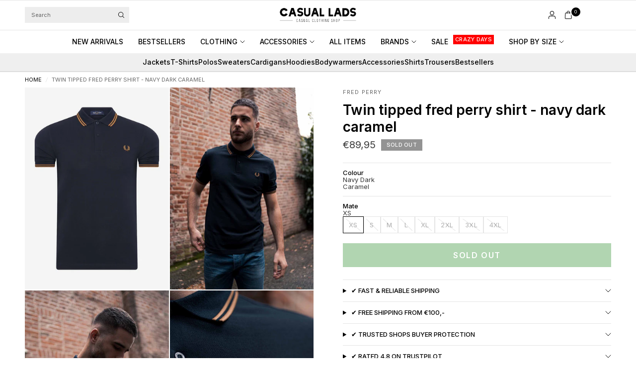

--- FILE ---
content_type: text/html; charset=utf-8
request_url: https://casuallads.com/products/twin-tipped-fred-perry-polo-shirt-navy-dark-caramel
body_size: 51913
content:
<!doctype html><html class="no-js" lang="en" dir="ltr">
<head>

    <!-- Google Tag Manager -->
<script>(function(w,d,s,l,i){w[l]=w[l]||[];w[l].push({'gtm.start':
new Date().getTime(),event:'gtm.js'});var f=d.getElementsByTagName(s)[0],
j=d.createElement(s),dl=l!='dataLayer'?'&l='+l:'';j.async=true;j.src=
'https://www.googletagmanager.com/gtm.js?id='+i+dl;f.parentNode.insertBefore(j,f);
})(window,document,'script','dataLayer','GTM-WRFN687');</script>
<!-- End Google Tag Manager -->
  
	<meta charset="utf-8">
	<meta http-equiv="X-UA-Compatible" content="IE=edge,chrome=1">
	<meta name="viewport" content="width=device-width, initial-scale=1, maximum-scale=5, viewport-fit=cover">
	<meta name="theme-color" content="#ffffff">
	<link rel="canonical" href="https://casuallads.com/products/twin-tipped-fred-perry-polo-shirt-navy-dark-caramel">
	<link rel="preconnect" href="https://cdn.shopify.com" crossorigin>
	<link rel="preload" as="style" href="//casuallads.com/cdn/shop/t/270/assets/app.css?v=29347945894161537681768105605">
<link rel="preload" as="style" href="//casuallads.com/cdn/shop/t/270/assets/product.css?v=39875570412958881231763019245">
<link rel="preload" as="image" href="//casuallads.com/cdn/shop/products/fred-perry-polo-navy-2021.jpg?v=1741797841&width=375" imagesrcset="//casuallads.com/cdn/shop/products/fred-perry-polo-navy-2021.jpg?v=1741797841&width=375 375w,//casuallads.com/cdn/shop/products/fred-perry-polo-navy-2021.jpg?v=1741797841&width=640 640w,//casuallads.com/cdn/shop/products/fred-perry-polo-navy-2021.jpg?v=1741797841&width=960 960w,//casuallads.com/cdn/shop/products/fred-perry-polo-navy-2021.jpg?v=1741797841&width=1280 1280w" imagesizes="auto">




<link href="//casuallads.com/cdn/shop/t/270/assets/header.js?v=36357594973058244241762851086" as="script" rel="preload">
<link href="//casuallads.com/cdn/shop/t/270/assets/vendor.min.js?v=155183056825146248701762851173" as="script" rel="preload">
<link href="//casuallads.com/cdn/shop/t/270/assets/app.js?v=171856330696062434511762851044" as="script" rel="preload">


<script>
window.lazySizesConfig = window.lazySizesConfig || {};
window.lazySizesConfig.expand = 250;
window.lazySizesConfig.loadMode = 1;
window.lazySizesConfig.loadHidden = false;
</script>


	<link rel="icon" type="image/png" href="//casuallads.com/cdn/shop/files/Casual_Lads_favicon_wit_64px_630e189b-1ac3-4f01-9b77-505689ad5c3f.webp?crop=center&height=32&v=1725009250&width=32">

	<title>
	Fred Perry at Casual Lads - Ordered before 23:59, delivered the same day
	</title>

	
	<meta name="description" content="Buy Fred Perry clothing online? You do it at Casual Lads! T-shirts, Sweaters, Cardigans, Jackets and more for a competitive price! View the offer.">
	
<link rel="preconnect" href="https://fonts.shopifycdn.com" crossorigin>

<meta property="og:site_name" content="Casual Lads">
<meta property="og:url" content="https://casuallads.com/products/twin-tipped-fred-perry-polo-shirt-navy-dark-caramel">
<meta property="og:title" content="Fred Perry at Casual Lads - Ordered before 23:59, delivered the same day">
<meta property="og:type" content="product">
<meta property="og:description" content="Buy Fred Perry clothing online? You do it at Casual Lads! T-shirts, Sweaters, Cardigans, Jackets and more for a competitive price! View the offer."><meta property="og:image" content="http://casuallads.com/cdn/shop/products/fred-perry-polo-navy-2021.jpg?v=1741797841">
  <meta property="og:image:secure_url" content="https://casuallads.com/cdn/shop/products/fred-perry-polo-navy-2021.jpg?v=1741797841">
  <meta property="og:image:width" content="1462">
  <meta property="og:image:height" content="2048"><meta property="og:price:amount" content="89,95">
  <meta property="og:price:currency" content="EUR"><meta name="twitter:card" content="summary_large_image">
<meta name="twitter:title" content="Fred Perry at Casual Lads - Ordered before 23:59, delivered the same day">
<meta name="twitter:description" content="Buy Fred Perry clothing online? You do it at Casual Lads! T-shirts, Sweaters, Cardigans, Jackets and more for a competitive price! View the offer.">


	<link href="//casuallads.com/cdn/shop/t/270/assets/app.css?v=29347945894161537681768105605" rel="stylesheet" type="text/css" media="all" />

		<style>
.product-card--badges,
.badge,
.menu-item-badge {
	font-size: 11px;
	font-weight: 500;
 }
</style>

	<style data-shopify>
	@font-face {
  font-family: Inter;
  font-weight: 400;
  font-style: normal;
  font-display: swap;
  src: url("//casuallads.com/cdn/fonts/inter/inter_n4.b2a3f24c19b4de56e8871f609e73ca7f6d2e2bb9.woff2") format("woff2"),
       url("//casuallads.com/cdn/fonts/inter/inter_n4.af8052d517e0c9ffac7b814872cecc27ae1fa132.woff") format("woff");
}

@font-face {
  font-family: Inter;
  font-weight: 500;
  font-style: normal;
  font-display: swap;
  src: url("//casuallads.com/cdn/fonts/inter/inter_n5.d7101d5e168594dd06f56f290dd759fba5431d97.woff2") format("woff2"),
       url("//casuallads.com/cdn/fonts/inter/inter_n5.5332a76bbd27da00474c136abb1ca3cbbf259068.woff") format("woff");
}

@font-face {
  font-family: Inter;
  font-weight: 600;
  font-style: normal;
  font-display: swap;
  src: url("//casuallads.com/cdn/fonts/inter/inter_n6.771af0474a71b3797eb38f3487d6fb79d43b6877.woff2") format("woff2"),
       url("//casuallads.com/cdn/fonts/inter/inter_n6.88c903d8f9e157d48b73b7777d0642925bcecde7.woff") format("woff");
}

@font-face {
  font-family: Inter;
  font-weight: 400;
  font-style: italic;
  font-display: swap;
  src: url("//casuallads.com/cdn/fonts/inter/inter_i4.feae1981dda792ab80d117249d9c7e0f1017e5b3.woff2") format("woff2"),
       url("//casuallads.com/cdn/fonts/inter/inter_i4.62773b7113d5e5f02c71486623cf828884c85c6e.woff") format("woff");
}

@font-face {
  font-family: Inter;
  font-weight: 600;
  font-style: italic;
  font-display: swap;
  src: url("//casuallads.com/cdn/fonts/inter/inter_i6.3bbe0fe1c7ee4f282f9c2e296f3e4401a48cbe19.woff2") format("woff2"),
       url("//casuallads.com/cdn/fonts/inter/inter_i6.8bea21f57a10d5416ddf685e2c91682ec237876d.woff") format("woff");
}


		@font-face {
  font-family: Inter;
  font-weight: 600;
  font-style: normal;
  font-display: swap;
  src: url("//casuallads.com/cdn/fonts/inter/inter_n6.771af0474a71b3797eb38f3487d6fb79d43b6877.woff2") format("woff2"),
       url("//casuallads.com/cdn/fonts/inter/inter_n6.88c903d8f9e157d48b73b7777d0642925bcecde7.woff") format("woff");
}

@font-face {
  font-family: Inter;
  font-weight: 400;
  font-style: normal;
  font-display: swap;
  src: url("//casuallads.com/cdn/fonts/inter/inter_n4.b2a3f24c19b4de56e8871f609e73ca7f6d2e2bb9.woff2") format("woff2"),
       url("//casuallads.com/cdn/fonts/inter/inter_n4.af8052d517e0c9ffac7b814872cecc27ae1fa132.woff") format("woff");
}

h1,h2,h3,h4,h5,h6,
	.h1,.h2,.h3,.h4,.h5,.h6,
	.logolink.text-logo,
	.heading-font,
	.h1-xlarge,
	.h1-large,
	.customer-addresses .my-address .address-index {
		font-style: normal;
		font-weight: 600;
		font-family: Inter, sans-serif;
	}
	body,
	.body-font {
		font-style: normal;
		font-weight: 400;
		font-family: Inter, sans-serif;
	}
	:root {
		--mobile-swipe-width: calc(90vw - 30px);
		--font-body-scale: 1.0;
		--font-body-line-height-scale: 1.0;
		--font-body-letter-spacing: 0.0em;
		--font-body-medium-weight: 500;
    --font-body-bold-weight: 600;
		--font-announcement-scale: 1.0;
		--font-heading-scale: 1.0;
		--font-heading-line-height-scale: 1.0;
		--font-heading-line-height-scale-large: 1.1;
		--font-heading-letter-spacing: 0.0em;
		--font-navigation-scale: 1.0;
		--font-product-title-scale: 1.0;
		--font-product-title-line-height-scale: 1.0;
		--button-letter-spacing: 0.1em;

		--bg-body: #ffffff;
		--bg-body-rgb: 255,255,255;
		--bg-body-darken: #f7f7f7;
		--payment-terms-background-color: #ffffff;
		--color-body: #000000;
		--color-body-rgb: 0,0,0;
		--color-border: rgba(var(--color-body-rgb), 0.1);
		--color-accent: #000000;
		--color-accent-rgb: 0,0,0;
		--color-heading: #000000;
		--color-heading-rgb: 0,0,0;
		--color-overlay: #000000;
		--color-overlay-rgb: 0,0,0;

		--shopify-accelerated-checkout-button-block-size: 44px;
		--shopify-accelerated-checkout-inline-alignment: center;
		--shopify-accelerated-checkout-skeleton-animation-duration: 0.25s;

		--color-announcement-bar-text: #ffffff;
		--color-announcement-bar-bg: #000000;

		--color-header-bg: #ffffff;
		--color-header-bg-rgb: 255,255,255;
		--color-header-text: #000000;
		--color-header-text-rgb: 0,0,0;

		--solid-button-background: #3c963d;
		--solid-button-background-hover: #327d33;
		--solid-button-background-accent-hover:  #000000;
		--button-border-radius: 0px;
		--shopify-accelerated-checkout-button-border-radius: 0px;

		--color-price: #3d3d3d;
		--color-price-discounted: #d83f3f;
		--color-star: #ce7979;
		--color-dots: #151515;

		--color-inventory-instock: #3c963d;
		--color-inventory-lowstock: #ff0000;

		--section-spacing-mobile: 20px;
		--section-spacing-desktop: 30px;

		--color-badge-text: #ffffff;
		--color-badge-sold-out: #939393;
		--color-badge-sale: #ff0000;
		
		--color-badge-preorder: #369d65;
		--badge-corner-radius: 0px;

		--color-footer-text: #ffffff;
		--color-footer-text-rgb: 255,255,255;
		--color-footer-bg: #000000;
	}.badge[data-badge="crazy-days"]{
				color: #ffffff;
				background: #000000;
			}
		



</style>


	<script>
		window.theme = window.theme || {};
		theme = {
			settings: {
				money_with_currency_format:"€{{amount_with_comma_separator}}",
				cart_drawer:true,
				product_id: 6685376479295,
				animation_easing: 'power1.out'
			},
			routes: {
				root_url: '/',
				cart_url: '/cart',
				cart_add_url: '/cart/add',
				search_url: '/search',
				cart_change_url: '/cart/change',
				cart_update_url: '/cart/update',
				cart_clear_url: '/cart/clear',
				predictive_search_url: '/search/suggest',
			},
			variantStrings: {
        addToCart: `Add to cart`,
        soldOut: `Sold out`,
        unavailable: `Unavailable`,
        preOrder: `Pre-order`,
      },
			strings: {
				requiresTerms: `You must agree with the terms and conditions of sales to check out`,
				showMore: `Show more`,
				showLess: `Show less`,
				showFilters: `Show filters`,
				shippingEstimatorNoResults: `Sorry, we do not ship to your address.`,
				shippingEstimatorOneResult: `There is one shipping rate for your address:`,
				shippingEstimatorMultipleResults: `There are several shipping rates for your address:`,
				shippingEstimatorError: `One or more error occurred while retrieving shipping rates:`
			}
		};
	</script>
	<script>window.performance && window.performance.mark && window.performance.mark('shopify.content_for_header.start');</script><meta id="shopify-digital-wallet" name="shopify-digital-wallet" content="/25286152/digital_wallets/dialog">
<meta name="shopify-checkout-api-token" content="1d666e79a641bf6ad9081040e6bb7bfe">
<meta id="in-context-paypal-metadata" data-shop-id="25286152" data-venmo-supported="false" data-environment="production" data-locale="en_US" data-paypal-v4="true" data-currency="EUR">
<link rel="alternate" hreflang="x-default" href="https://casuallads.nl/products/twin-tipped-fred-perry-polo-shirt-navy-dark-caramel">
<link rel="alternate" hreflang="nl" href="https://casuallads.nl/products/twin-tipped-fred-perry-polo-shirt-navy-dark-caramel">
<link rel="alternate" hreflang="en-MA" href="https://casuallads.com/products/twin-tipped-fred-perry-polo-shirt-navy-dark-caramel">
<link rel="alternate" hreflang="en-AW" href="https://casuallads.com/products/twin-tipped-fred-perry-polo-shirt-navy-dark-caramel">
<link rel="alternate" hreflang="en-CW" href="https://casuallads.com/products/twin-tipped-fred-perry-polo-shirt-navy-dark-caramel">
<link rel="alternate" hreflang="en-DO" href="https://casuallads.com/products/twin-tipped-fred-perry-polo-shirt-navy-dark-caramel">
<link rel="alternate" hreflang="en-AL" href="https://casuallads.com/products/twin-tipped-fred-perry-polo-shirt-navy-dark-caramel">
<link rel="alternate" hreflang="en-AD" href="https://casuallads.com/products/twin-tipped-fred-perry-polo-shirt-navy-dark-caramel">
<link rel="alternate" hreflang="en-BY" href="https://casuallads.com/products/twin-tipped-fred-perry-polo-shirt-navy-dark-caramel">
<link rel="alternate" hreflang="en-BA" href="https://casuallads.com/products/twin-tipped-fred-perry-polo-shirt-navy-dark-caramel">
<link rel="alternate" hreflang="en-BG" href="https://casuallads.com/products/twin-tipped-fred-perry-polo-shirt-navy-dark-caramel">
<link rel="alternate" hreflang="en-HR" href="https://casuallads.com/products/twin-tipped-fred-perry-polo-shirt-navy-dark-caramel">
<link rel="alternate" hreflang="en-CY" href="https://casuallads.com/products/twin-tipped-fred-perry-polo-shirt-navy-dark-caramel">
<link rel="alternate" hreflang="en-CZ" href="https://casuallads.com/products/twin-tipped-fred-perry-polo-shirt-navy-dark-caramel">
<link rel="alternate" hreflang="en-DK" href="https://casuallads.com/products/twin-tipped-fred-perry-polo-shirt-navy-dark-caramel">
<link rel="alternate" hreflang="en-EE" href="https://casuallads.com/products/twin-tipped-fred-perry-polo-shirt-navy-dark-caramel">
<link rel="alternate" hreflang="en-FI" href="https://casuallads.com/products/twin-tipped-fred-perry-polo-shirt-navy-dark-caramel">
<link rel="alternate" hreflang="en-GE" href="https://casuallads.com/products/twin-tipped-fred-perry-polo-shirt-navy-dark-caramel">
<link rel="alternate" hreflang="en-GI" href="https://casuallads.com/products/twin-tipped-fred-perry-polo-shirt-navy-dark-caramel">
<link rel="alternate" hreflang="en-GR" href="https://casuallads.com/products/twin-tipped-fred-perry-polo-shirt-navy-dark-caramel">
<link rel="alternate" hreflang="en-GL" href="https://casuallads.com/products/twin-tipped-fred-perry-polo-shirt-navy-dark-caramel">
<link rel="alternate" hreflang="en-HU" href="https://casuallads.com/products/twin-tipped-fred-perry-polo-shirt-navy-dark-caramel">
<link rel="alternate" hreflang="en-IS" href="https://casuallads.com/products/twin-tipped-fred-perry-polo-shirt-navy-dark-caramel">
<link rel="alternate" hreflang="en-IE" href="https://casuallads.com/products/twin-tipped-fred-perry-polo-shirt-navy-dark-caramel">
<link rel="alternate" hreflang="en-IT" href="https://casuallads.com/products/twin-tipped-fred-perry-polo-shirt-navy-dark-caramel">
<link rel="alternate" hreflang="en-XK" href="https://casuallads.com/products/twin-tipped-fred-perry-polo-shirt-navy-dark-caramel">
<link rel="alternate" hreflang="en-LV" href="https://casuallads.com/products/twin-tipped-fred-perry-polo-shirt-navy-dark-caramel">
<link rel="alternate" hreflang="en-LI" href="https://casuallads.com/products/twin-tipped-fred-perry-polo-shirt-navy-dark-caramel">
<link rel="alternate" hreflang="en-LT" href="https://casuallads.com/products/twin-tipped-fred-perry-polo-shirt-navy-dark-caramel">
<link rel="alternate" hreflang="en-LU" href="https://casuallads.com/products/twin-tipped-fred-perry-polo-shirt-navy-dark-caramel">
<link rel="alternate" hreflang="en-MK" href="https://casuallads.com/products/twin-tipped-fred-perry-polo-shirt-navy-dark-caramel">
<link rel="alternate" hreflang="en-MT" href="https://casuallads.com/products/twin-tipped-fred-perry-polo-shirt-navy-dark-caramel">
<link rel="alternate" hreflang="en-MD" href="https://casuallads.com/products/twin-tipped-fred-perry-polo-shirt-navy-dark-caramel">
<link rel="alternate" hreflang="en-MC" href="https://casuallads.com/products/twin-tipped-fred-perry-polo-shirt-navy-dark-caramel">
<link rel="alternate" hreflang="en-ME" href="https://casuallads.com/products/twin-tipped-fred-perry-polo-shirt-navy-dark-caramel">
<link rel="alternate" hreflang="en-NO" href="https://casuallads.com/products/twin-tipped-fred-perry-polo-shirt-navy-dark-caramel">
<link rel="alternate" hreflang="en-PL" href="https://casuallads.com/products/twin-tipped-fred-perry-polo-shirt-navy-dark-caramel">
<link rel="alternate" hreflang="en-PT" href="https://casuallads.com/products/twin-tipped-fred-perry-polo-shirt-navy-dark-caramel">
<link rel="alternate" hreflang="en-RO" href="https://casuallads.com/products/twin-tipped-fred-perry-polo-shirt-navy-dark-caramel">
<link rel="alternate" hreflang="en-RS" href="https://casuallads.com/products/twin-tipped-fred-perry-polo-shirt-navy-dark-caramel">
<link rel="alternate" hreflang="en-SK" href="https://casuallads.com/products/twin-tipped-fred-perry-polo-shirt-navy-dark-caramel">
<link rel="alternate" hreflang="en-SI" href="https://casuallads.com/products/twin-tipped-fred-perry-polo-shirt-navy-dark-caramel">
<link rel="alternate" hreflang="en-ES" href="https://casuallads.com/products/twin-tipped-fred-perry-polo-shirt-navy-dark-caramel">
<link rel="alternate" hreflang="en-SE" href="https://casuallads.com/products/twin-tipped-fred-perry-polo-shirt-navy-dark-caramel">
<link rel="alternate" hreflang="en-CH" href="https://casuallads.com/products/twin-tipped-fred-perry-polo-shirt-navy-dark-caramel">
<link rel="alternate" hreflang="en-TR" href="https://casuallads.com/products/twin-tipped-fred-perry-polo-shirt-navy-dark-caramel">
<link rel="alternate" hreflang="en-GB" href="https://casuallads.com/products/twin-tipped-fred-perry-polo-shirt-navy-dark-caramel">
<link rel="alternate" hreflang="en-VA" href="https://casuallads.com/products/twin-tipped-fred-perry-polo-shirt-navy-dark-caramel">
<link rel="alternate" hreflang="en-AU" href="https://casuallads.com/products/twin-tipped-fred-perry-polo-shirt-navy-dark-caramel">
<link rel="alternate" hreflang="en-NZ" href="https://casuallads.com/products/twin-tipped-fred-perry-polo-shirt-navy-dark-caramel">
<link rel="alternate" hreflang="en-CA" href="https://casuallads.com/products/twin-tipped-fred-perry-polo-shirt-navy-dark-caramel">
<link rel="alternate" hreflang="en-MX" href="https://casuallads.com/products/twin-tipped-fred-perry-polo-shirt-navy-dark-caramel">
<link rel="alternate" hreflang="en-US" href="https://casuallads.com/products/twin-tipped-fred-perry-polo-shirt-navy-dark-caramel">
<link rel="alternate" hreflang="en-AR" href="https://casuallads.com/products/twin-tipped-fred-perry-polo-shirt-navy-dark-caramel">
<link rel="alternate" hreflang="en-BR" href="https://casuallads.com/products/twin-tipped-fred-perry-polo-shirt-navy-dark-caramel">
<link rel="alternate" hreflang="en-BQ" href="https://casuallads.com/products/twin-tipped-fred-perry-polo-shirt-navy-dark-caramel">
<link rel="alternate" hreflang="de-AT" href="https://casuallads.de/products/twin-tipped-fred-perry-polo-shirt-navy-dark-caramel">
<link rel="alternate" hreflang="de-DE" href="https://casuallads.de/products/twin-tipped-fred-perry-polo-shirt-navy-dark-caramel">
<link rel="alternate" type="application/json+oembed" href="https://casuallads.com/products/twin-tipped-fred-perry-polo-shirt-navy-dark-caramel.oembed">
<script async="async" src="/checkouts/internal/preloads.js?locale=en-US"></script>
<script id="apple-pay-shop-capabilities" type="application/json">{"shopId":25286152,"countryCode":"NL","currencyCode":"EUR","merchantCapabilities":["supports3DS"],"merchantId":"gid:\/\/shopify\/Shop\/25286152","merchantName":"Casual Lads","requiredBillingContactFields":["postalAddress","email"],"requiredShippingContactFields":["postalAddress","email"],"shippingType":"shipping","supportedNetworks":["visa","maestro","masterCard","amex"],"total":{"type":"pending","label":"Casual Lads","amount":"1.00"},"shopifyPaymentsEnabled":true,"supportsSubscriptions":true}</script>
<script id="shopify-features" type="application/json">{"accessToken":"1d666e79a641bf6ad9081040e6bb7bfe","betas":["rich-media-storefront-analytics"],"domain":"casuallads.com","predictiveSearch":true,"shopId":25286152,"locale":"en"}</script>
<script>var Shopify = Shopify || {};
Shopify.shop = "casual-lads.myshopify.com";
Shopify.locale = "en";
Shopify.currency = {"active":"EUR","rate":"1.0"};
Shopify.country = "US";
Shopify.theme = {"name":"Theme Develop V2","id":182470443342,"schema_name":"Ascension","schema_version":"2.1.0","theme_store_id":3223,"role":"main"};
Shopify.theme.handle = "null";
Shopify.theme.style = {"id":null,"handle":null};
Shopify.cdnHost = "casuallads.com/cdn";
Shopify.routes = Shopify.routes || {};
Shopify.routes.root = "/";</script>
<script type="module">!function(o){(o.Shopify=o.Shopify||{}).modules=!0}(window);</script>
<script>!function(o){function n(){var o=[];function n(){o.push(Array.prototype.slice.apply(arguments))}return n.q=o,n}var t=o.Shopify=o.Shopify||{};t.loadFeatures=n(),t.autoloadFeatures=n()}(window);</script>
<script id="shop-js-analytics" type="application/json">{"pageType":"product"}</script>
<script defer="defer" async type="module" src="//casuallads.com/cdn/shopifycloud/shop-js/modules/v2/client.init-shop-cart-sync_BT-GjEfc.en.esm.js"></script>
<script defer="defer" async type="module" src="//casuallads.com/cdn/shopifycloud/shop-js/modules/v2/chunk.common_D58fp_Oc.esm.js"></script>
<script defer="defer" async type="module" src="//casuallads.com/cdn/shopifycloud/shop-js/modules/v2/chunk.modal_xMitdFEc.esm.js"></script>
<script type="module">
  await import("//casuallads.com/cdn/shopifycloud/shop-js/modules/v2/client.init-shop-cart-sync_BT-GjEfc.en.esm.js");
await import("//casuallads.com/cdn/shopifycloud/shop-js/modules/v2/chunk.common_D58fp_Oc.esm.js");
await import("//casuallads.com/cdn/shopifycloud/shop-js/modules/v2/chunk.modal_xMitdFEc.esm.js");

  window.Shopify.SignInWithShop?.initShopCartSync?.({"fedCMEnabled":true,"windoidEnabled":true});

</script>
<script>(function() {
  var isLoaded = false;
  function asyncLoad() {
    if (isLoaded) return;
    isLoaded = true;
    var urls = ["https:\/\/ecommplugins-scripts.trustpilot.com\/v2.1\/js\/header.min.js?settings=eyJrZXkiOiJlcG1RejJyZjRyUVhsd09SIiwicyI6Im5vbmUifQ==\u0026v=2.5\u0026shop=casual-lads.myshopify.com","https:\/\/ecommplugins-trustboxsettings.trustpilot.com\/casual-lads.myshopify.com.js?settings=1629975189708\u0026shop=casual-lads.myshopify.com","https:\/\/widget.trustpilot.com\/bootstrap\/v5\/tp.widget.sync.bootstrap.min.js?shop=casual-lads.myshopify.com","https:\/\/d26ky332zktp97.cloudfront.net\/shops\/b86xHhiR5XJiQNx96\/colibrius-m.js?shop=casual-lads.myshopify.com","https:\/\/tseish-app.connect.trustedshops.com\/esc.js?apiBaseUrl=aHR0cHM6Ly90c2Vpc2gtYXBwLmNvbm5lY3QudHJ1c3RlZHNob3BzLmNvbQ==\u0026instanceId=Y2FzdWFsLWxhZHMubXlzaG9waWZ5LmNvbQ==\u0026shop=casual-lads.myshopify.com","\/\/cdn.app.metorik.com\/js\/shopify\/mtk.js?shop=casual-lads.myshopify.com"];
    for (var i = 0; i < urls.length; i++) {
      var s = document.createElement('script');
      s.type = 'text/javascript';
      s.async = true;
      s.src = urls[i];
      var x = document.getElementsByTagName('script')[0];
      x.parentNode.insertBefore(s, x);
    }
  };
  if(window.attachEvent) {
    window.attachEvent('onload', asyncLoad);
  } else {
    window.addEventListener('load', asyncLoad, false);
  }
})();</script>
<script id="__st">var __st={"a":25286152,"offset":3600,"reqid":"b0475019-dd0e-4552-99d0-e87c0ebecc99-1769364689","pageurl":"casuallads.com\/products\/twin-tipped-fred-perry-polo-shirt-navy-dark-caramel","u":"92cd8ba7d064","p":"product","rtyp":"product","rid":6685376479295};</script>
<script>window.ShopifyPaypalV4VisibilityTracking = true;</script>
<script id="captcha-bootstrap">!function(){'use strict';const t='contact',e='account',n='new_comment',o=[[t,t],['blogs',n],['comments',n],[t,'customer']],c=[[e,'customer_login'],[e,'guest_login'],[e,'recover_customer_password'],[e,'create_customer']],r=t=>t.map((([t,e])=>`form[action*='/${t}']:not([data-nocaptcha='true']) input[name='form_type'][value='${e}']`)).join(','),a=t=>()=>t?[...document.querySelectorAll(t)].map((t=>t.form)):[];function s(){const t=[...o],e=r(t);return a(e)}const i='password',u='form_key',d=['recaptcha-v3-token','g-recaptcha-response','h-captcha-response',i],f=()=>{try{return window.sessionStorage}catch{return}},m='__shopify_v',_=t=>t.elements[u];function p(t,e,n=!1){try{const o=window.sessionStorage,c=JSON.parse(o.getItem(e)),{data:r}=function(t){const{data:e,action:n}=t;return t[m]||n?{data:e,action:n}:{data:t,action:n}}(c);for(const[e,n]of Object.entries(r))t.elements[e]&&(t.elements[e].value=n);n&&o.removeItem(e)}catch(o){console.error('form repopulation failed',{error:o})}}const l='form_type',E='cptcha';function T(t){t.dataset[E]=!0}const w=window,h=w.document,L='Shopify',v='ce_forms',y='captcha';let A=!1;((t,e)=>{const n=(g='f06e6c50-85a8-45c8-87d0-21a2b65856fe',I='https://cdn.shopify.com/shopifycloud/storefront-forms-hcaptcha/ce_storefront_forms_captcha_hcaptcha.v1.5.2.iife.js',D={infoText:'Protected by hCaptcha',privacyText:'Privacy',termsText:'Terms'},(t,e,n)=>{const o=w[L][v],c=o.bindForm;if(c)return c(t,g,e,D).then(n);var r;o.q.push([[t,g,e,D],n]),r=I,A||(h.body.append(Object.assign(h.createElement('script'),{id:'captcha-provider',async:!0,src:r})),A=!0)});var g,I,D;w[L]=w[L]||{},w[L][v]=w[L][v]||{},w[L][v].q=[],w[L][y]=w[L][y]||{},w[L][y].protect=function(t,e){n(t,void 0,e),T(t)},Object.freeze(w[L][y]),function(t,e,n,w,h,L){const[v,y,A,g]=function(t,e,n){const i=e?o:[],u=t?c:[],d=[...i,...u],f=r(d),m=r(i),_=r(d.filter((([t,e])=>n.includes(e))));return[a(f),a(m),a(_),s()]}(w,h,L),I=t=>{const e=t.target;return e instanceof HTMLFormElement?e:e&&e.form},D=t=>v().includes(t);t.addEventListener('submit',(t=>{const e=I(t);if(!e)return;const n=D(e)&&!e.dataset.hcaptchaBound&&!e.dataset.recaptchaBound,o=_(e),c=g().includes(e)&&(!o||!o.value);(n||c)&&t.preventDefault(),c&&!n&&(function(t){try{if(!f())return;!function(t){const e=f();if(!e)return;const n=_(t);if(!n)return;const o=n.value;o&&e.removeItem(o)}(t);const e=Array.from(Array(32),(()=>Math.random().toString(36)[2])).join('');!function(t,e){_(t)||t.append(Object.assign(document.createElement('input'),{type:'hidden',name:u})),t.elements[u].value=e}(t,e),function(t,e){const n=f();if(!n)return;const o=[...t.querySelectorAll(`input[type='${i}']`)].map((({name:t})=>t)),c=[...d,...o],r={};for(const[a,s]of new FormData(t).entries())c.includes(a)||(r[a]=s);n.setItem(e,JSON.stringify({[m]:1,action:t.action,data:r}))}(t,e)}catch(e){console.error('failed to persist form',e)}}(e),e.submit())}));const S=(t,e)=>{t&&!t.dataset[E]&&(n(t,e.some((e=>e===t))),T(t))};for(const o of['focusin','change'])t.addEventListener(o,(t=>{const e=I(t);D(e)&&S(e,y())}));const B=e.get('form_key'),M=e.get(l),P=B&&M;t.addEventListener('DOMContentLoaded',(()=>{const t=y();if(P)for(const e of t)e.elements[l].value===M&&p(e,B);[...new Set([...A(),...v().filter((t=>'true'===t.dataset.shopifyCaptcha))])].forEach((e=>S(e,t)))}))}(h,new URLSearchParams(w.location.search),n,t,e,['guest_login'])})(!0,!0)}();</script>
<script integrity="sha256-4kQ18oKyAcykRKYeNunJcIwy7WH5gtpwJnB7kiuLZ1E=" data-source-attribution="shopify.loadfeatures" defer="defer" src="//casuallads.com/cdn/shopifycloud/storefront/assets/storefront/load_feature-a0a9edcb.js" crossorigin="anonymous"></script>
<script data-source-attribution="shopify.dynamic_checkout.dynamic.init">var Shopify=Shopify||{};Shopify.PaymentButton=Shopify.PaymentButton||{isStorefrontPortableWallets:!0,init:function(){window.Shopify.PaymentButton.init=function(){};var t=document.createElement("script");t.src="https://casuallads.com/cdn/shopifycloud/portable-wallets/latest/portable-wallets.en.js",t.type="module",document.head.appendChild(t)}};
</script>
<script data-source-attribution="shopify.dynamic_checkout.buyer_consent">
  function portableWalletsHideBuyerConsent(e){var t=document.getElementById("shopify-buyer-consent"),n=document.getElementById("shopify-subscription-policy-button");t&&n&&(t.classList.add("hidden"),t.setAttribute("aria-hidden","true"),n.removeEventListener("click",e))}function portableWalletsShowBuyerConsent(e){var t=document.getElementById("shopify-buyer-consent"),n=document.getElementById("shopify-subscription-policy-button");t&&n&&(t.classList.remove("hidden"),t.removeAttribute("aria-hidden"),n.addEventListener("click",e))}window.Shopify?.PaymentButton&&(window.Shopify.PaymentButton.hideBuyerConsent=portableWalletsHideBuyerConsent,window.Shopify.PaymentButton.showBuyerConsent=portableWalletsShowBuyerConsent);
</script>
<script data-source-attribution="shopify.dynamic_checkout.cart.bootstrap">document.addEventListener("DOMContentLoaded",(function(){function t(){return document.querySelector("shopify-accelerated-checkout-cart, shopify-accelerated-checkout")}if(t())Shopify.PaymentButton.init();else{new MutationObserver((function(e,n){t()&&(Shopify.PaymentButton.init(),n.disconnect())})).observe(document.body,{childList:!0,subtree:!0})}}));
</script>
<link id="shopify-accelerated-checkout-styles" rel="stylesheet" media="screen" href="https://casuallads.com/cdn/shopifycloud/portable-wallets/latest/accelerated-checkout-backwards-compat.css" crossorigin="anonymous">
<style id="shopify-accelerated-checkout-cart">
        #shopify-buyer-consent {
  margin-top: 1em;
  display: inline-block;
  width: 100%;
}

#shopify-buyer-consent.hidden {
  display: none;
}

#shopify-subscription-policy-button {
  background: none;
  border: none;
  padding: 0;
  text-decoration: underline;
  font-size: inherit;
  cursor: pointer;
}

#shopify-subscription-policy-button::before {
  box-shadow: none;
}

      </style>

<script>window.performance && window.performance.mark && window.performance.mark('shopify.content_for_header.end');</script> <!-- Header hook for plugins -->

	<script>document.documentElement.className = document.documentElement.className.replace('no-js', 'js');</script>
	
<!-- BEGIN app block: shopify://apps/geo-pro-geolocation/blocks/geopro/16fc5313-7aee-4e90-ac95-f50fc7c8b657 --><!-- This snippet is used to load Geo:Pro data on the storefront -->
<meta class='geo-ip' content='[base64]'>
<!-- This snippet initializes the plugin -->
<script async>
  try {
    const loadGeoPro=()=>{let e=e=>{if(!e||e.isCrawler||"success"!==e.message){window.geopro_cancel="1";return}let o=e.isAdmin?"el-geoip-location-admin":"el-geoip-location",s=Date.now()+864e5;localStorage.setItem(o,JSON.stringify({value:e.data,expires:s})),e.isAdmin&&localStorage.setItem("el-geoip-admin",JSON.stringify({value:"1",expires:s}))},o=new XMLHttpRequest;o.open("GET","https://geo.geoproapp.com?x-api-key=91e359ab7-2b63-539e-1de2-c4bf731367a7",!0),o.responseType="json",o.onload=()=>e(200===o.status?o.response:null),o.send()},load=!["el-geoip-location-admin","el-geoip-location"].some(e=>{try{let o=JSON.parse(localStorage.getItem(e));return o&&o.expires>Date.now()}catch(s){return!1}});load&&loadGeoPro();
  } catch(e) {
    console.warn('Geo:Pro error', e);
    window.geopro_cancel = '1';
  }
</script>
<script src="https://cdn.shopify.com/extensions/019b746b-26da-7a64-a671-397924f34f11/easylocation-195/assets/easylocation-storefront.min.js" type="text/javascript" async></script>


<!-- END app block --><!-- BEGIN app block: shopify://apps/analyzify-ga4-ads-tracking/blocks/app-embed-v4/69637cfd-dd6f-4511-aa97-7037cfb5515c -->


<!-- BEGIN app snippet: an_analyzify_settings -->







<script defer>
  // AN_ANALYZIFY_SETTINGS
  (() => {
    try {
      const startTime = performance.now();
      window.analyzify = window.analyzify || {};
  
      window.analyzify.log = (t, groupName, nestedGroupName) => {
        try {
          const styles = {
            default: 'color:#fff;background:#413389;',
            an_analyzify: 'color:#fff;background:#1f77b4;', 
            an_analyzify_settings: 'color:#fff;background:#ff7f0e;', 
            an_fb: 'color:#fff;background:#2ca02c;', 
            an_criteo: 'color:#fff;background:#d62728;', 
            an_bing: 'color:#fff;background:#9467bd;', 
            an_clarity: 'color:#fff;background:#8c564b;', 
            an_hotjar: 'color:#fff;background:#8c564b;', 
            an_gtm: 'color:#fff;background:#e377c2;', 
            an_klaviyo: 'color:#fff;background:#7f7f7f;', 
            an_pinterest: 'color:#fff;background:#bcbd22;', 
            an_rebuy: 'color:#fff;background:#17becf;', 
            an_tiktok: 'color:#fff;background:#ffbb78;', 
            an_x: 'color:#fff;background:#98df8a;', 
            an_consent: 'color:#fff;background:#ff9896;' 
          };

          if (window.analyzify.logging && t != null) {
            const style = styles[groupName] || styles['default'];
            console.log(`%c[${groupName || 'Analyzify'}]${nestedGroupName ? ` ${nestedGroupName}` : ''}`, style, t);
            analyzify.logs.push(t);
            if (analyzify?.stopAtLog) {
              debugger;
            }
          }
        } catch (error) {
          console.error("Error processing analyzify settings:", error);
        }
      }

      (() => {
        try {
          window.analyzify = {
            ...window.analyzify,
            logging: "" == "true",
            logs: [],
            testing_environment: false,
            consent_version: null,
            initial_load: {},
            variant_changed_with_view_item: false,
            chunk_size: 25,
            properties: {
              GTM: {
                status: true,
                id: "",
                multiple_view_item_list: false,
                feed_country: "",
                feed_region: "",
                feed_language: "",
                merchant_id: "",
                enhanced_params: true,
                replace_session_id: false,
                replace_gclid: false,
                variant_changed: true,
                generate_lead: true,
              },
              GADS: {
                status:false, 
                conversion_linker:false, 
                allow_ad_personalization_signals:false,
                ads_data_redaction:false,
                url_passthrough:false,
                primary: {
                  status:false,
                  id: "",
                  feed_country: "NL",
                  feed_region: "NL",
                  merchant_id: "",
                  feed_language: "",
                  product_id_format: "product_sku", 
                  replace_session_id:false,
                  replace_gclid:false,
                  remarketing: {
                    status:false,
                    gads_remarketing_id_format: "product_sku",
                    events: { 
                      view_item_list: false, 
                      view_item: false,
                      add_to_cart: false,
                      remove_from_cart: false,
                      begin_checkout: false,
                      purchase: false,
                      generate_lead: false,
                    }
                  },
                  conversions: {
                    view_item: {
                        status: false,
                        value: "",
                    },
                    add_to_cart: {
                        status: false,
                        value: "",
                    },
                    begin_checkout: {
                        status: false,
                        value: "",
                    },
                    purchase: {
                        status: false,
                        value: "",
                    },
                    generate_lead: {
                      status: false,
                      value: "",
                    }
                  }
                },
                secondary: {
                  status: false,
                  id: "",
                  feed_country: "",
                  feed_region: "",
                  merchant_id: "",
                  feed_language: "",
                  product_id_format: "product_sku",
                  remarketing: {
                    gads_remarketing_id_format: "product_sku",
                    status: false,
                    events: {
                      view_item_list: false,
                      view_item: false,
                      add_to_cart: false,
                      remove_from_cart: false,
                      begin_checkout: false,
                      purchase: false,
                      generate_lead: false,
                    }
                  },
                  conversions: {
                    view_item: {
                      status: false,
                      value: "",
                    },
                    add_to_cart:{
                      status: false,
                      value: "",
                    },
                    begin_checkout:{
                      status: false,
                      value: "",
                    },
                    purchase:{
                      status: false,
                      value: "",
                    },
                    generate_lead: {
                      status: false,
                      value: "",
                    }
                  }
                }
              },
              GA4: {
                status: false,
                multiple_view_item_list: false,
                enhanced_params: true,
                all_forms: false,
                primary: {
                  status: false,
                  id: "",
                  product_id_format: "product_sku",
                  replace_session_id: false,
                  events: {
                    variant_changed: true,
                    view_item_list: false,
                    select_item: false,
                    nav_click: false,
                    view_item: false,
                    add_to_cart: false,
                    add_to_wishlist: false,
                    view_cart: false,
                    remove_from_cart: false,
                    begin_checkout: false,
                    purchase: false,
                    generate_lead: true,
                    page_404: true,
                  }
                },
                secondary: {
                  status: false,
                  id: "",
                  product_id_format: "product_sku",
                  replace_session_id: false,
                  events: {
                      variant_changed: true,
                      view_item_list: false,
                      select_item: false,
                      nav_click: false,
                      view_item: false,
                      add_to_cart: false,
                      add_to_wishlist: false,
                      view_cart: false,
                      remove_from_cart: false,
                      begin_checkout: false,
                      purchase: false,
                      generate_lead: true, // @check & set: false
                      page_404: true,
                  }
                } 
              },
              X: {
                status: false,
                id:"",
                product_id_format: "product_sku",
                events:{
                    page_view: "",
                    add_to_cart: "",
                    begin_checkout: "",
                    search: ""
                }
              },
              BING: {
                status: false,
                id: "",
                product_id_format: "product_sku",
                events: {
                    home: true,
                    view_item: true,
                    view_item_list: true,
                    view_cart: true,
                    search: true,
                    add_to_cart: false,
                    begin_checkout: false,
                    purchase: false
                }
              },
              FACEBOOK: {
                status: false,
                all_forms: false,
                primary: {
                    status: false,
                    id: "",
                    product_id_format: "",
                    events: {
                        view_content: false,
                        view_collection: true,
                        search: false,
                        add_to_cart: false,
                        add_to_wishlist: false,
                        view_cart: true,
                        initiate_checkout: false,
                        add_payment_info: false,
                        generate_lead: true,
                        purchase: false,
                    }
                },
                secondary: {
                    status: false,
                    id: "",
                    product_id_format: "",
                    events: {
                        view_content: false,
                        view_collection: true,
                        search: false,
                        add_to_cart: false,
                        add_to_wishlist: false,
                        view_cart: true,
                        initiate_checkout: false,
                        add_payment_info: false,
                        generate_lead: true,
                        purchase: false,
                    }
                }
              },
              SERVERSIDE: {
                store_id: null,
                status: false,
                measurement_id: null,
                datalayer: false,
                endpoint: 'https://analyzifycdn.com/collect',
                testEndpoint: 'https://stag.analyzifycdn.com/collect', 
                azfy_attribution: 'dual',
                shop_domain: "casuallads.nl",
                all_forms: false,
                events: {
                    add_to_cart: false,
                    view_item: true,
                    page_view: true,
                    begin_checkout: false,
                    search: true,
                    generate_lead: true,
                },
                sendCartUpdateDebug: false,
              },
              PINTEREST:{
                status: false,
                id: "",
                product_id_format: "product_sku",
                events:{
                    view_item_list: false,
                    view_item: false,
                    add_to_cart: false,
                    purchase: false,
                }
              },
              CRITEO:{
                status: false,
                id: "",
                product_id_format: "product_sku",
                events:{
                    view_item_list: false,
                    view_item: false,
                    add_to_cart: false,
                    view_cart: false,
                    purchase: false,
                }
              },
              CLARITY:{
                status: false,
                id: "",
                events: {
                  view_item: false,
                  view_item_list: false,
                  view_cart: false,
                  add_to_cart: false,
                  add_to_wishlist: false,
                  remove_from_cart: false,
                  begin_checkout: false,
                  search: false,
                }
              },
              HOTJAR:{
                status: false,
                id: "",
                events: {
                  view_item: false,
                  view_item_list: false,
                  view_cart: false,
                  add_to_cart: false,
                  add_to_wishlist: false,
                  remove_from_cart: false,
                  begin_checkout: false,
                  search: false,
                }
              },             
              SNAPCHAT:{
                status: false,
                id: "",
                events: {
                  view_item: false,
                  add_to_cart: false,
                  initiate_checkout: false,
                },
                product_id_format: "product_sku",
              },
              KLAVIYO:{
                status: false,
                id: "",
                product_id_format: "product_sku",
                events:{
                    subscribe: false, // did not seem to be defined in the settings
                    view_item_list: false,
                    view_item: false,
                    add_to_cart: false,
                    add_to_wishlist: true,
                    begin_checkout: false,
                    search: false,
                    purchase: false, // did not seem to be defined in the settings
                }
              },
              
              TIKTOK:{
                status: false,
                id: "",
                product_id_format: "product_sku",
                all_forms: false,
                events:{
                    view_item: false,
                    add_to_cart: false,
                    begin_checkout: false,
                    search: false,
                    purchase: false,
                    generate_lead: true,
                }
              }
            },
            send_unhashed_email: false,
            hide_raw_userdata: false,
            feed_region: 'NL',
            feed_country: 'NL',
            debug_mode: false,
            rebuy_atc_rfc: false,
            pageFly: false,
            user_id_format: "cid",
            send_user_id: true,
            addedProduct: null
          }
        } catch (error) {
          console.error("Error processing analyzify settings:", error);
        }
      })();

      window.analyzify_custom_classes = 'null';
      window.analyzify_measurement_id = '';
      window.analyzify_measurement_id_v3 = 'G-NV7FLK2HK6';
      window.analyzify.gtag_config = {};

      // @check
      window.collection_sku_list = [
        
      ];

      window.analyzify.cart_attributes = null;
      window.analyzify.eventId = null;
      window.analyzify.cart_id = null;
      window.analyzify.sh_info_obj = {};

      // @check
      const orders = [
        
      ];
      // @check
      const totalOrderPrice = orders.reduce((acc, price) => acc + price, 0);

      window.analyzify.shopify_customer  = {
        
        type: 'visitor',
        
      };

      // @check
      window.analyzify.shopify_template = 'product';

      (() => {
        try {
          
            window.analyzify.getProductObj = (() => {
              try {
                return {
                  product: {"id":6685376479295,"title":"Twin tipped fred perry shirt - navy dark caramel","handle":"twin-tipped-fred-perry-polo-shirt-navy-dark-caramel","description":"\u003cp\u003e The most iconic Fred Perry garments are of course the polos. This Twin Tipped polo is another one that should not be missed in your collection. \u003c\/p\u003e\n\n\u003cp\u003eThe polo is made of 100% cotton and of course you will find the recognizable laurel wreath subtly on the chest of the polo. This Fred Perry polo is a slim fit model.\u003c\/p\u003e","published_at":"2021-12-06T16:03:10+01:00","created_at":"2021-07-26T15:19:48+02:00","vendor":"Fred Perry","type":"Polos","tags":["2021-Q3-Q4","aw21","aw21sale","aw21voor","Black Friday","bovenkleding","fred-perry","fred-perry-aw21","fred-perry-aw21-voor","kleding","lbl","no-tag-0308","polo's","polos-longsleeve-polos","sale26","t-shirts-en-polos","zomer"],"price":8995,"price_min":8995,"price_max":8995,"available":false,"price_varies":false,"compare_at_price":null,"compare_at_price_min":0,"compare_at_price_max":0,"compare_at_price_varies":false,"variants":[{"id":39405468581951,"title":"Navy Dark Caramel \/ XS","option1":"Navy Dark Caramel","option2":"XS","option3":null,"sku":"5034605947052","requires_shipping":true,"taxable":true,"featured_image":null,"available":false,"name":"Twin tipped fred perry shirt - navy dark caramel - Navy Dark Caramel \/ XS","public_title":"Navy Dark Caramel \/ XS","options":["Navy Dark Caramel","XS"],"price":8995,"weight":0,"compare_at_price":null,"inventory_quantity":0,"inventory_management":"shopify","inventory_policy":"deny","barcode":null,"requires_selling_plan":false,"selling_plan_allocations":[]},{"id":39405468614719,"title":"Navy Dark Caramel \/ S","option1":"Navy Dark Caramel","option2":"S","option3":null,"sku":"5034605947069","requires_shipping":true,"taxable":true,"featured_image":null,"available":false,"name":"Twin tipped fred perry shirt - navy dark caramel - Navy Dark Caramel \/ S","public_title":"Navy Dark Caramel \/ S","options":["Navy Dark Caramel","S"],"price":8995,"weight":0,"compare_at_price":null,"inventory_quantity":0,"inventory_management":"shopify","inventory_policy":"deny","barcode":null,"requires_selling_plan":false,"selling_plan_allocations":[]},{"id":39405468647487,"title":"Navy Dark Caramel \/ M","option1":"Navy Dark Caramel","option2":"M","option3":null,"sku":"5034605947076","requires_shipping":true,"taxable":true,"featured_image":null,"available":false,"name":"Twin tipped fred perry shirt - navy dark caramel - Navy Dark Caramel \/ M","public_title":"Navy Dark Caramel \/ M","options":["Navy Dark Caramel","M"],"price":8995,"weight":0,"compare_at_price":null,"inventory_quantity":0,"inventory_management":"shopify","inventory_policy":"deny","barcode":null,"requires_selling_plan":false,"selling_plan_allocations":[]},{"id":39405468680255,"title":"Navy Dark Caramel \/ L","option1":"Navy Dark Caramel","option2":"L","option3":null,"sku":"5034605947083","requires_shipping":true,"taxable":true,"featured_image":null,"available":false,"name":"Twin tipped fred perry shirt - navy dark caramel - Navy Dark Caramel \/ L","public_title":"Navy Dark Caramel \/ L","options":["Navy Dark Caramel","L"],"price":8995,"weight":0,"compare_at_price":null,"inventory_quantity":0,"inventory_management":"shopify","inventory_policy":"deny","barcode":null,"requires_selling_plan":false,"selling_plan_allocations":[]},{"id":39405468713023,"title":"Navy Dark Caramel \/ XL","option1":"Navy Dark Caramel","option2":"XL","option3":null,"sku":"5034605947090","requires_shipping":true,"taxable":true,"featured_image":null,"available":false,"name":"Twin tipped fred perry shirt - navy dark caramel - Navy Dark Caramel \/ XL","public_title":"Navy Dark Caramel \/ XL","options":["Navy Dark Caramel","XL"],"price":8995,"weight":0,"compare_at_price":null,"inventory_quantity":0,"inventory_management":"shopify","inventory_policy":"deny","barcode":null,"requires_selling_plan":false,"selling_plan_allocations":[]},{"id":39405468745791,"title":"Navy Dark Caramel \/ 2XL","option1":"Navy Dark Caramel","option2":"2XL","option3":null,"sku":"5034605947106","requires_shipping":true,"taxable":true,"featured_image":null,"available":false,"name":"Twin tipped fred perry shirt - navy dark caramel - Navy Dark Caramel \/ 2XL","public_title":"Navy Dark Caramel \/ 2XL","options":["Navy Dark Caramel","2XL"],"price":8995,"weight":0,"compare_at_price":null,"inventory_quantity":0,"inventory_management":"shopify","inventory_policy":"deny","barcode":null,"requires_selling_plan":false,"selling_plan_allocations":[]},{"id":39405468778559,"title":"Navy Dark Caramel \/ 3XL","option1":"Navy Dark Caramel","option2":"3XL","option3":null,"sku":"5034605947120","requires_shipping":true,"taxable":true,"featured_image":null,"available":false,"name":"Twin tipped fred perry shirt - navy dark caramel - Navy Dark Caramel \/ 3XL","public_title":"Navy Dark Caramel \/ 3XL","options":["Navy Dark Caramel","3XL"],"price":8995,"weight":0,"compare_at_price":null,"inventory_quantity":0,"inventory_management":"shopify","inventory_policy":"deny","barcode":null,"requires_selling_plan":false,"selling_plan_allocations":[]},{"id":39405468811327,"title":"Navy Dark Caramel \/ 4XL","option1":"Navy Dark Caramel","option2":"4XL","option3":null,"sku":null,"requires_shipping":true,"taxable":true,"featured_image":null,"available":false,"name":"Twin tipped fred perry shirt - navy dark caramel - Navy Dark Caramel \/ 4XL","public_title":"Navy Dark Caramel \/ 4XL","options":["Navy Dark Caramel","4XL"],"price":8995,"weight":0,"compare_at_price":null,"inventory_quantity":0,"inventory_management":"shopify","inventory_policy":"deny","barcode":null,"requires_selling_plan":false,"selling_plan_allocations":[]}],"images":["\/\/casuallads.com\/cdn\/shop\/products\/fred-perry-polo-navy-2021.jpg?v=1741797841","\/\/casuallads.com\/cdn\/shop\/products\/casual-lads-aw21-7.jpg?v=1741797841","\/\/casuallads.com\/cdn\/shop\/products\/casual-lads-aw21-8.jpg?v=1741797841","\/\/casuallads.com\/cdn\/shop\/products\/casual-lads-aw21-9.jpg?v=1741797841"],"featured_image":"\/\/casuallads.com\/cdn\/shop\/products\/fred-perry-polo-navy-2021.jpg?v=1741797841","options":["Colour","Mate"],"media":[{"alt":"Fred Perry Polo's  Twin tipped fred perry shirt - navy dark caramel ","id":21239472914495,"position":1,"preview_image":{"aspect_ratio":0.714,"height":2048,"width":1462,"src":"\/\/casuallads.com\/cdn\/shop\/products\/fred-perry-polo-navy-2021.jpg?v=1741797841"},"aspect_ratio":0.714,"height":2048,"media_type":"image","src":"\/\/casuallads.com\/cdn\/shop\/products\/fred-perry-polo-navy-2021.jpg?v=1741797841","width":1462},{"alt":"Fred Perry Polo's  Twin tipped fred perry shirt - navy dark caramel ","id":21230780088383,"position":2,"preview_image":{"aspect_ratio":0.714,"height":2048,"width":1462,"src":"\/\/casuallads.com\/cdn\/shop\/products\/casual-lads-aw21-7.jpg?v=1741797841"},"aspect_ratio":0.714,"height":2048,"media_type":"image","src":"\/\/casuallads.com\/cdn\/shop\/products\/casual-lads-aw21-7.jpg?v=1741797841","width":1462},{"alt":"Fred Perry Polo's  Twin tipped fred perry shirt - navy dark caramel ","id":21230780121151,"position":3,"preview_image":{"aspect_ratio":0.714,"height":2048,"width":1462,"src":"\/\/casuallads.com\/cdn\/shop\/products\/casual-lads-aw21-8.jpg?v=1741797841"},"aspect_ratio":0.714,"height":2048,"media_type":"image","src":"\/\/casuallads.com\/cdn\/shop\/products\/casual-lads-aw21-8.jpg?v=1741797841","width":1462},{"alt":"Fred Perry Polo's  Twin tipped fred perry shirt - navy dark caramel ","id":21230780153919,"position":4,"preview_image":{"aspect_ratio":0.714,"height":2048,"width":1462,"src":"\/\/casuallads.com\/cdn\/shop\/products\/casual-lads-aw21-9.jpg?v=1741797841"},"aspect_ratio":0.714,"height":2048,"media_type":"image","src":"\/\/casuallads.com\/cdn\/shop\/products\/casual-lads-aw21-9.jpg?v=1741797841","width":1462}],"requires_selling_plan":false,"selling_plan_groups":[],"content":"\u003cp\u003e The most iconic Fred Perry garments are of course the polos. This Twin Tipped polo is another one that should not be missed in your collection. \u003c\/p\u003e\n\n\u003cp\u003eThe polo is made of 100% cotton and of course you will find the recognizable laurel wreath subtly on the chest of the polo. This Fred Perry polo is a slim fit model.\u003c\/p\u003e"},
                  taxonomy: {
                    id: null,
                    name: null,
                    ancestors: null
                  },
                  variant: {"id":39405468581951,"title":"Navy Dark Caramel \/ XS","option1":"Navy Dark Caramel","option2":"XS","option3":null,"sku":"5034605947052","requires_shipping":true,"taxable":true,"featured_image":null,"available":false,"name":"Twin tipped fred perry shirt - navy dark caramel - Navy Dark Caramel \/ XS","public_title":"Navy Dark Caramel \/ XS","options":["Navy Dark Caramel","XS"],"price":8995,"weight":0,"compare_at_price":null,"inventory_quantity":0,"inventory_management":"shopify","inventory_policy":"deny","barcode":null,"requires_selling_plan":false,"selling_plan_allocations":[]},
                  collection: 
                  {
                    title: "Summer",
                    id: "602544374094",
                    handle: "zomer"
                  },
                  // inventory_quantity: 0
                  
                };
              } catch (error) {
                console.error("Error processing productObj:", error);
                return null;
              }
            })();
          
        } catch (error) {
          console.error("Error processing analyzify settings:", error);
        }
      })();

      window.analyzify.detectedCart = {"note":null,"attributes":{},"original_total_price":0,"total_price":0,"total_discount":0,"total_weight":0.0,"item_count":0,"items":[],"requires_shipping":false,"currency":"EUR","items_subtotal_price":0,"cart_level_discount_applications":[],"checkout_charge_amount":0};

      window.analyzify.market = (() => {
        try {
          const marketObj = {
            id: 6509527103,
            handle: "overige-landen",
            language: "en",
            country: "us"
          }
          return marketObj;
        } catch (error) {
          console.error("Error processing market:", error);
        }
      })();

      window.analyzify.shop = (() => {
        try {
          const shopObj = {
            root_url: null || null,
            locale: "" || window?.Shopify?.locale?.toLowerCase() || null,
            country: window?.Shopify?.country?.toLowerCase() || null
          }
          return shopObj;
        } catch (error) {
          console.error("Error processing market:", error);
        }
      })();

      window.analyzify.debug = false; // @check
      window.analyzify.op_cart_data_collection = false; // @check
      window.analyzify.report_cart_atr_upsert = true; // @check
      window.analyzify.report_cart_atr_admin = true; // @check
      window.analyzify.report_cart_atr_admin_utm = true; // @check
      window.analyzify.report_cart_atr_admin_cook = true; // @check
      window.analyzify.report_cart_atr_admin_clid = true; // @check
      window.analyzify.report_cart_atr_admin_consent = true; // @check

      window.analyzify.currency = window?.Shopify?.currency?.active || window.analyzify?.detectedCart?.currency || 'EUR' || null; // @check

      // @check
      window.analyzify.storeObj = {
        store_url: (Shopify.shop || 'https://casuallads.nl').startsWith('https') ? (Shopify.shop || 'https://casuallads.nl') : 'https://' + (Shopify.shop || 'https://casuallads.nl'),
        store_name: (Shopify.shop || 'casuallads.nl').replace('.myshopify.com', '')
      };

      window.analyzify.itemProps = window.analyzify?.itemProps || {};

      // @check
      window.analyzify.checksendcartdata_status = false;

      // consent
      window.analyzify.consent_active = false;
      window.analyzify.gcm_active = false;
      window.analyzify.cookiebot_active = false;

      window.analyzify.consent_flag = window.analyzify.consent_flag || {
        default: false,
        update: false,
        initial: false
      };

      window.analyzify.current_consent = {
          ad_storage: null,
          analytics_storage: null,
          ad_user_data: null,
          ad_personalization: null,
          personalization_storage: null,
          functionality_storage: "granted",
          wait_for_update: 500,
      };
      analyzify.log('Analyzify settings loaded', 'an_analyzify_settings');
      const endTime = performance.now();
      const loadTime = (endTime - startTime).toFixed(2);
      console.log(`Analyzify settings loaded in ${loadTime}ms.`);
    } catch (error) {
      console.error("Error processing analyzify settings:", error);
    }
  })();
</script>
<!-- END app snippet --><!-- BEGIN app snippet: an_consent --><script>
    (() => {
        try {
            window.analyzify = window.analyzify || {};

            window.analyzify.consent_version = "2.4.1";

            // Initialize consent flags
            window.analyzify.consent_flag = window.analyzify.consent_flag || {
                default: false,
                update: false,
                initial: false
            };

            window.analyzify.consent_flag.initial = true;

            analyzify.log(`consent_active: ${window.analyzify.consent_active}`, 'an_consent', 'consentActive');
            analyzify.log(`gcm_active: ${window.analyzify.gcm_active}`, 'an_consent', 'gcmActive');
            analyzify.log(`cookiebot_active: ${window.analyzify.cookiebot_active}`, 'an_consent', 'cookiebotActive');

            const analyzifyDebugLogger = (status) => {
                const shCustomerPrivacy = Shopify?.customerPrivacy;
                if (!shCustomerPrivacy) {
                    console.log('[Analyzify Debug] Shopify.customerPrivacy not found.');
                    return;
                }

                console.group(`%c[Analyzify Debug] Shopify.customerPrivacy State: ${status.toUpperCase()}`, 'background-color: #f0f0f0; color: #333; font-weight: bold; padding: 2px 5px; border-radius: 3px;');
                console.log(`Timestamp: ${new Date().toISOString()}`);

                for (const key in shCustomerPrivacy) {
                    if (Object.prototype.hasOwnProperty.call(shCustomerPrivacy, key)) {
                        const property = shCustomerPrivacy[key];
                        const type = typeof property;
                        let value;

                        try {
                            if (type === 'function') {
                                value = property();
                            }
                            console.log(`${key} (${type}):`, value);

                        } catch (e) {
                            console.log(`${key} (${type}): Error getting value -> ${e.message}`);
                        }
                    }
                }
                console.groupEnd();
            };

            if (window.analyzify.consent_active) {

                window.dataLayer = window.dataLayer || [];
                function gtag() { dataLayer.push(arguments); }

                const ConsentManager = {
                    isInitialized: false,
                    consentReady: false,
                    consentQueue: [],

                    queueConsentAction: function (callback) {
                        if (this.consentReady) {
                            callback(window.analyzify.current_consent);
                        } else {
                            this.consentQueue.push(callback);
                        }
                    },

                    processConsentQueue: function () {
                        if (!this.consentReady) this.consentReady = true;
                        while (this.consentQueue.length > 0) {
                            const callback = this.consentQueue.shift();
                            try {
                                callback(window.analyzify.current_consent);
                            } catch (error) {
                                console.error('Error processing queued consent action:', error);
                            }
                        }
                    },

                    getRegionalDefault: function (callback) {
                        try {
                            const cp = Shopify?.customerPrivacy;
                            const userCanBeTrackedFn = typeof cp?.userCanBeTracked === 'function' ? cp.userCanBeTracked : null;
                            const shouldShowBannerFn = typeof cp?.shouldShowBanner === 'function' ? cp.shouldShowBanner : null;
                            const canBeTracked = userCanBeTrackedFn ? userCanBeTrackedFn() : undefined;
                            const noBannerNeeded = shouldShowBannerFn ? (shouldShowBannerFn() === false) : false;

                            // Grant consent if the API isn't loaded, no banner is needed, or tracking is already allowed.
                            if (noBannerNeeded || canBeTracked === true) {
                                
                                analyzify.log("Default consent status is: GRANTED.", 'an_consent', 'getRegionalDefault');
                                const grantedConsent = { ad_storage: 'granted', analytics_storage: 'granted', ad_user_data: 'granted', ad_personalization: 'granted', personalization_storage: 'granted', functionality_storage: 'granted', security_storage: 'granted', sale_of_data: 'denied' };
                                return callback(grantedConsent);

                            } else if (canBeTracked === undefined){
                                // Wait for Shopify to collect consent, then resolve using getConsentPrefs
                                analyzify.log("Waiting for visitorConsentCollected event...", 'an_consent', 'getRegionalDefault');

                                const onCollected = () => {
                                    this.getConsentPrefs((consent) => {
                                        if (consent) return callback(consent);
                                        return callback(null);
                                    });
                                };

                                document.addEventListener(
                                    'visitorConsentCollected',
                                    onCollected,
                                    { once: true, passive: true }
                                );

                                window.Shopify.loadFeatures([{
                                    name: 'consent-tracking-api',
                                    version: '0.1',
                                }], error => {
                                    if (error) {
                                        console.error('Error loading Shopify features:', error);
                                    }
                                    analyzify.log("Shopify consent-tracking-api loaded.", 'an_consent', 'loadFeatures');
                                });

                                // Safety fallback if the event never fires
                                /*
                                setTimeout(() => {
                                    document.removeEventListener('visitorConsentCollected', onCollected);
                                    analyzify.log("visitorConsentCollected timeout — using DENIED fallback.", 'an_consent', 'getRegionalDefault');
                                    const deniedConsent = { ad_storage: 'denied', analytics_storage: 'denied', ad_user_data: 'denied', ad_personalization: 'denied', personalization_storage: 'denied', functionality_storage: 'granted', security_storage: 'granted', sale_of_data: 'denied' };
                                    return callback(deniedConsent);
                                }, 5000);
                                */
                                return;
                            } else {
                                // Otherwise, the user is in a region that requires consent, and they haven't given it yet.
                                analyzify.log("Default consent status is: DENIED.", 'an_consent', 'getRegionalDefault');
                                const deniedConsent = { ad_storage: 'denied', analytics_storage: 'denied', ad_user_data: 'denied', ad_personalization: 'denied', personalization_storage: 'denied', functionality_storage: 'granted', security_storage: 'granted', sale_of_data: 'denied' };
                                return callback(deniedConsent);
                            }
                        } catch (e) {
                            console.error('Error in getRegionalDefault:', e);
                            return callback(null); // Fallback in case of unexpected error
                        }
                    },

                    getConsentPrefs: function (callback) {
                        try {
                            const customerPrivacy = window.Shopify?.customerPrivacy;

                            // Fallback: if the API object is missing, treat as granted (aligns with regional default logic)
                            if (!customerPrivacy) {
                                const grantedConsent = {
                                    ad_storage: 'granted',
                                    analytics_storage: 'granted',
                                    ad_user_data: 'granted',
                                    ad_personalization: 'granted',
                                    personalization_storage: 'granted',
                                    functionality_storage: 'granted',
                                    security_storage: 'granted',
                                    sale_of_data: 'denied',
                                };
                                return callback(grantedConsent);
                            }

                            const currentVisitorConsentFn = typeof customerPrivacy.currentVisitorConsent === 'function' ? customerPrivacy.currentVisitorConsent : null;
                            const userCanBeTrackedFn = typeof customerPrivacy.userCanBeTracked === 'function' ? customerPrivacy.userCanBeTracked : null;

                            const visitorConsentObj = currentVisitorConsentFn ? currentVisitorConsentFn() : undefined;
                            const userCanBeTracked = userCanBeTrackedFn ? userCanBeTrackedFn() : undefined;

                            // If we don't have a consent object yet or tracking is allowed, grant
                            if (!visitorConsentObj || userCanBeTracked === true) {
                                const grantedConsent = {
                                    ad_storage: 'granted',
                                    analytics_storage: 'granted',
                                    ad_user_data: 'granted',
                                    ad_personalization: 'granted',
                                    personalization_storage: 'granted',
                                    functionality_storage: 'granted',
                                    security_storage: 'granted',
                                    sale_of_data: 'denied',
                                };
                                return callback(grantedConsent);
                            }

                            const currentConsent = {
                                ad_storage: visitorConsentObj?.marketing === 'yes' ? 'granted' : 'denied',
                                analytics_storage: visitorConsentObj?.analytics === 'yes' ? 'granted' : 'denied',
                                ad_user_data: visitorConsentObj?.marketing === 'yes' ? 'granted' : 'denied',
                                ad_personalization: visitorConsentObj?.marketing === 'yes' ? 'granted' : 'denied',
                                personalization_storage: visitorConsentObj?.preferences === 'yes' ? 'granted' : 'denied',
                                functionality_storage: 'granted',
                                security_storage: 'granted',
                                sale_of_data: visitorConsentObj?.sale_of_data === 'yes' ? 'granted' : 'denied',
                            };
                            analyzify.log("Consent preferences retrieved.", 'an_consent', 'getConsentPrefs');
                            return callback(currentConsent);
                        } catch (error) {
                            console.error('Error getting consent:', error);
                            return callback(null);
                        }
                    },

                    dispatchUpdate: function (consent, status) {
                        document.dispatchEvent(new CustomEvent('AnalyzifyConsent', {
                            detail: { consent, status }
                        }));
                        analyzify.log("Consent updated.", 'an_consent', 'dispatchUpdate');
                    },

                    init: function () {
                        if (this.isInitialized) return;
                        this.isInitialized = true;

                        const initialize = () => {
                            this.getRegionalDefault((consent) => {
                                if (consent && !this.consentReady) {
                                    window.analyzify.current_consent = consent;
                                    this.dispatchUpdate(consent, 'default');
                                    this.processConsentQueue();
                                }
                            });
                        };

                        const waitForApi = (callback, retries = 0) => {
                            try {
                                const cp = Shopify?.customerPrivacy;
                                const userCanBeTrackedFn = typeof cp?.userCanBeTracked === 'function' ? cp.userCanBeTracked : null;
                                const currentVisitorConsentFn = typeof cp?.currentVisitorConsent === 'function' ? cp.currentVisitorConsent : null;
                                const hasCachedConsent = cp && typeof cp.cachedConsent === 'object';

                                const userCanBeTracked = userCanBeTrackedFn ? userCanBeTrackedFn() : undefined;

                                if (userCanBeTracked !== undefined || hasCachedConsent || currentVisitorConsentFn) {
                                    callback();
                                    analyzify.log("Shopify Customer Privacy API available.", 'an_consent', 'waitForApi');
                                } else if (retries < 50) {
                                    setTimeout(() => waitForApi(callback, retries + 1), 200);
                                    analyzify.log("Shopify Customer Privacy API not available. Retrying...", 'an_consent', 'waitForApi');
                                } else {
                                    analyzify.log("Shopify Customer Privacy API not available.", 'an_consent', 'waitForApi');
                                    callback();
                                }
                            } catch (error) {
                                console.error('Error waiting for Shopify Customer Privacy API:', error);
                                callback();
                            }
                        };

                        waitForApi(initialize);

                        document.addEventListener("visitorConsentCollected", () => {
                            this.getConsentPrefs((consent) => {
                                if (consent) {
                                    window.analyzify.current_consent = consent;
                                    this.dispatchUpdate(consent, 'update');
                                }
                            });
                        });
                    },

                    onChange: function (callback) {
                        document.addEventListener('AnalyzifyConsent', (e) => {
                            if (e.detail?.consent) callback(e.detail.consent);
                            analyzify.log("AnalyzifyConsent event received.", 'an_consent', 'onChange');
                        });
                    }
                };

                ConsentManager.init();
                window.analyzify.consentManager = ConsentManager;

                window.AnalyzifyConsentInit = (status) => {
                    if (window.analyzify.consent_flag[status] === true) return;
                    window.analyzify.consentManager.queueConsentAction((consent) => {
                        if (consent) ConsentManager.dispatchUpdate(consent, status);
                        analyzify.log("AnalyzifyConsent event received.", 'an_consent', 'AnalyzifyConsentInit');
                    });
                };

                document.addEventListener('AnalyzifyConsent', (e) => {
                    if (e.detail && e.detail.status && e.detail.consent) {

                        e.detail.consent.analyzify_consent = (
                            e.detail.consent?.ad_storage === "granted" &&
                            e.detail.consent?.analytics_storage === "granted"
                        ) ? "granted" : "denied";

                        if (window.analyzify && analyzify.logging) {
                            console.group('Analyzify Consent');
                            console.log('e.detail.consent', e.detail.consent);
                            console.log('e.detail.status', e.detail.status);
                            console.groupEnd();
                        }

                        if (window.analyzify && analyzify.gcm_active) {
                            gtag("consent", e.detail.status, e.detail.consent);
                            gtag("event", "consentUpdate", e.detail.consent);
                            dataLayer.push({
                                event: 'consentUpdate',
                                status: e.detail.status,
                                consentSettings: e.detail.consent
                            });
                            analyzify.log("Consent updated (gcm_active)", 'an_consent', 'AnalyzifyConsent');
                        }
                        analyzify.log("AnalyzifyConsent event received.", 'an_consent', 'AnalyzifyConsent');
                    }
                });

                if (window.analyzify.cookiebot_active) {
                    /**
                     * Loads Shopify's consent tracking API to ensure it's available.
                     */
                    const loadFeatures = () => {
                        try {
                            window.Shopify.loadFeatures(
                                [{ name: "consent-tracking-api", version: "0.1" }],
                                (error) => {
                                    if (error) {
                                        console.error('Error loading Shopify features:', error);
                                        throw error;
                                    }
                                    analyzify.log('Shopify consent-tracking-api loaded.', 'an_consent', 'loadFeatures');
                                }
                            );
                        } catch (error) {
                            console.error('Error initializing Shopify features:', error);
                        }
                    };

                    if (window.Shopify?.loadFeatures) {
                        loadFeatures();
                    }

                    /**
                     * Handles the Cookiebot consent ready event and sets Shopify's tracking consent.
                     * https://www.cookiebot.com/en/developer/
                     */
                    window.addEventListener("CookiebotOnConsentReady", () => {
                        try {
                            analyzify.log('CookiebotOnConsentReady triggered', 'an_consent', 'cookiebotOnConsentReady');

                            const C = window.Cookiebot.consent;
                            if (C) {
                                const existConsentShopify = setInterval(() => {
                                    if (window.Shopify && window.Shopify.customerPrivacy) {
                                        clearInterval(existConsentShopify);
                                        window.Shopify.customerPrivacy.setTrackingConsent(
                                            {
                                                analytics: C?.statistics || false,
                                                marketing: C?.marketing || false,
                                                preferences: C?.preferences || false,
                                                sale_of_data: C?.marketing || false,
                                            },
                                            () => {
                                                analyzify.log("Consent captured from Cookiebot and set in Shopify.", 'an_consent', 'cookiebotOnConsentReady');
                                                window.analyzify.current_consent = {
                                                    ad_storage: C?.marketing ? "granted" : "denied",
                                                    analytics_storage: C?.statistics ? "granted" : "denied",
                                                    ad_user_data: C?.marketing ? "granted" : "denied",
                                                    ad_personalization: C?.marketing ? "granted" : "denied",
                                                    personalization_storage: C?.preferences ? "granted" : "denied", // Correctly mapped from preferences
                                                    functionality_storage: "granted",
                                                    wait_for_update: 500,
                                                };
                                                // The AnalyzifyConsent event will be dispatched automatically 
                                                // by the "visitorConsentCollected" listener that ConsentManager set up.
                                            }
                                        );
                                    }
                                }, 100);
                            }
                        } catch (error) {
                            console.error('Error handling Cookiebot consent:', error);
                        }
                    });
                }
            }

        } catch (error) {
            console.error('Error initializing consent:', error);
        }
    })();
</script><!-- END app snippet -->

<script src="https://cdn.shopify.com/extensions/019be0b1-7551-7b25-a286-8d73511016cf/analyzify-ga4-ads-tracking-268/assets/an_analyzify.js" data-cookieconsent="ignore"></script>
<script src="https://cdn.shopify.com/extensions/019be0b1-7551-7b25-a286-8d73511016cf/analyzify-ga4-ads-tracking-268/assets/app_embed.js" data-cookieconsent="ignore"></script>




































  <script src="https://cdn.shopify.com/extensions/019be0b1-7551-7b25-a286-8d73511016cf/analyzify-ga4-ads-tracking-268/assets/an_gtm.js" data-cookieconsent="ignore"></script>




<script src="https://cdn.shopify.com/extensions/019be0b1-7551-7b25-a286-8d73511016cf/analyzify-ga4-ads-tracking-268/assets/f-find-elem.js" data-cookieconsent="ignore"></script>



<script>
  try {
    window.analyzify.initialize = function () {
      try {
        window.analyzify.loadScript = function (callback) {
          callback();
        };
      
        window.analyzify.appStart = function () {
          try {

            analyzify.log('appStart', 'app-embed-v4');

            // Retry configuration
            const MAX_RETRIES = 10;
            const INITIAL_DELAY = 500; // ms
            let retryCount = 0;

            function initializeServices(dataObj) {

              
              
              

              

              

              
              

              

              

              

              

              

              

              // Bot whitelist - shared across all integrations
              const botWhitelist = [
                "PostmanRuntime", "Postman", "insomnia", "Thunder Client", "BadBot", "SpamBot",
                "Paw", "Hopscotch", "Restlet", "AnyIO", "python-requests", "python-urllib",
                "curl/", "wget", "httpie", "axios", "node-fetch", "bot", "spider", "crawl",
                "googlebot", "baiduspider", "yandex", "msnbot", "got", "request", "sqlmap",
                "nikto", "nmap", "gobuster", "supertest", "jest", "python/", "java/",
                "go-http-client", "AdsBot", "AdsBot-Google", "Googlebot", "bingbot",
                "Yahoo! Slurp", "Baiduspider", "YandexBot", "DuckDuckBot", "facebookexternalhit", "Twitterbot",
                "compatible; bingbot/2.0", "+http://www.bing.com/bingbot.htm",
                "BrightEdge", "meta-externalads", "meta-externalagent",
                "adidxbot", "AhrefsBot", "Applebot",
              ];
              const userAgent = navigator.userAgent.toLowerCase();
              const isBot = botWhitelist.some(bot => userAgent.includes(bot.toLowerCase()));

              

              

              
                window.analyzify.initGTM(dataObj, window.analyzify.properties.GTM);
                if (window.analyzify.testing_environment) console.log('-> GTM initialized.');
              

            }

            function attemptInitialization() {
              // Check if appStartSection1 is available
              if (window.analyzify && typeof window.analyzify.appStartSection1 === 'function') {                
                try {
                  
                  if (window.analyzify.testing_environment) analyzify.log('Analyzify app_embed appStartSection1 loading...', 'app-embed-v4', 'attemptInitialization');

                  // Execute the section1 function
                  window.analyzify.appStartSection1();

                  const dataObj = window.analyzify;
                  if (!dataObj) {
                    return analyzify.log('dataObj is not found');
                  }

                  // Initialize all services
                  initializeServices(dataObj);
                  
                  if (window.analyzify.testing_environment) analyzify.log('Analyzify app_embed appStartSection1 completed.', 'app-embed-v4', 'attemptInitialization');
                  return true; // Success
                } catch (error) {
                  console.error('Error executing appStartSection1 or services:', error);
                  return false;
                }
              } else {
                // appStartSection1 not yet available
                retryCount++;
                
                if (retryCount <= MAX_RETRIES) {
                  const delay = INITIAL_DELAY * Math.pow(2, Math.min(retryCount - 1, 5)); // Exponential backoff, max 3.2s
                  
                  if (window.analyzify.testing_environment) console.log(`-> AppStartSection1 is still unavailable. This may be due to script loading delays or interference (e.g., MutationObserver). Retrying in ${delay}ms... Attempt ${retryCount}/${MAX_RETRIES}`);
                  
                  setTimeout(attemptInitialization, delay);
                } else {
                  console.error('AppStartSection1 failed to load after maximum retries. Some analytics services may not function properly.');
                  
                  // Fallback: try to initialize services without appStartSection1
                  try {
                    const dataObj = window.analyzify;
                    if (dataObj) {
                      if (window.analyzify.testing_environment) console.log('-> Attempting fallback initialization without appStartSection1...');
                      initializeServices(dataObj);
                    }
                  } catch (fallbackError) {
                    console.error('Fallback initialization also failed:', fallbackError);
                  }
                }
                return false;
              }
            }

            // Start the initialization attempt
            attemptInitialization();

          } catch (error) {
            console.error("Error processing appStart:", error);
          }
        };
      } catch (error) {
        console.error("Error processing initialize:", error);
      }
    };
    window.analyzify.initial_load.initialize = true;
    analyzify.initialize();
    analyzify.loadScript(function () {
      try {
        analyzify.appStart();
        window.analyzify.initial_load.app_start = true;
      } catch (error) {
        console.error("Error processing loadScript:", error);
      }
    });
  } catch (error) {
    console.error("Error processing initialize:", error);
  }
</script>

<!-- END app block --><!-- BEGIN app block: shopify://apps/klaviyo-email-marketing-sms/blocks/klaviyo-onsite-embed/2632fe16-c075-4321-a88b-50b567f42507 -->












  <script async src="https://static.klaviyo.com/onsite/js/WSLNqj/klaviyo.js?company_id=WSLNqj"></script>
  <script>!function(){if(!window.klaviyo){window._klOnsite=window._klOnsite||[];try{window.klaviyo=new Proxy({},{get:function(n,i){return"push"===i?function(){var n;(n=window._klOnsite).push.apply(n,arguments)}:function(){for(var n=arguments.length,o=new Array(n),w=0;w<n;w++)o[w]=arguments[w];var t="function"==typeof o[o.length-1]?o.pop():void 0,e=new Promise((function(n){window._klOnsite.push([i].concat(o,[function(i){t&&t(i),n(i)}]))}));return e}}})}catch(n){window.klaviyo=window.klaviyo||[],window.klaviyo.push=function(){var n;(n=window._klOnsite).push.apply(n,arguments)}}}}();</script>

  
    <script id="viewed_product">
      if (item == null) {
        var _learnq = _learnq || [];

        var MetafieldReviews = null
        var MetafieldYotpoRating = null
        var MetafieldYotpoCount = null
        var MetafieldLooxRating = null
        var MetafieldLooxCount = null
        var okendoProduct = null
        var okendoProductReviewCount = null
        var okendoProductReviewAverageValue = null
        try {
          // The following fields are used for Customer Hub recently viewed in order to add reviews.
          // This information is not part of __kla_viewed. Instead, it is part of __kla_viewed_reviewed_items
          MetafieldReviews = {};
          MetafieldYotpoRating = null
          MetafieldYotpoCount = null
          MetafieldLooxRating = null
          MetafieldLooxCount = null

          okendoProduct = null
          // If the okendo metafield is not legacy, it will error, which then requires the new json formatted data
          if (okendoProduct && 'error' in okendoProduct) {
            okendoProduct = null
          }
          okendoProductReviewCount = okendoProduct ? okendoProduct.reviewCount : null
          okendoProductReviewAverageValue = okendoProduct ? okendoProduct.reviewAverageValue : null
        } catch (error) {
          console.error('Error in Klaviyo onsite reviews tracking:', error);
        }

        var item = {
          Name: "Twin tipped fred perry shirt - navy dark caramel",
          ProductID: 6685376479295,
          Categories: ["'sale26'","Clothing","Polos (internal)","Summer"],
          ImageURL: "https://casuallads.com/cdn/shop/products/fred-perry-polo-navy-2021_grande.jpg?v=1741797841",
          URL: "https://casuallads.com/products/twin-tipped-fred-perry-polo-shirt-navy-dark-caramel",
          Brand: "Fred Perry",
          Price: "€89,95",
          Value: "89,95",
          CompareAtPrice: "€0,00"
        };
        _learnq.push(['track', 'Viewed Product', item]);
        _learnq.push(['trackViewedItem', {
          Title: item.Name,
          ItemId: item.ProductID,
          Categories: item.Categories,
          ImageUrl: item.ImageURL,
          Url: item.URL,
          Metadata: {
            Brand: item.Brand,
            Price: item.Price,
            Value: item.Value,
            CompareAtPrice: item.CompareAtPrice
          },
          metafields:{
            reviews: MetafieldReviews,
            yotpo:{
              rating: MetafieldYotpoRating,
              count: MetafieldYotpoCount,
            },
            loox:{
              rating: MetafieldLooxRating,
              count: MetafieldLooxCount,
            },
            okendo: {
              rating: okendoProductReviewAverageValue,
              count: okendoProductReviewCount,
            }
          }
        }]);
      }
    </script>
  




  <script>
    window.klaviyoReviewsProductDesignMode = false
  </script>







<!-- END app block --><!-- BEGIN app block: shopify://apps/gempages-builder/blocks/embed-gp-script-head/20b379d4-1b20-474c-a6ca-665c331919f3 -->














<!-- END app block --><script src="https://cdn.shopify.com/extensions/019b09dd-709f-7233-8c82-cc4081277048/klaviyo-email-marketing-44/assets/app.js" type="text/javascript" defer="defer"></script>
<link href="https://cdn.shopify.com/extensions/019b09dd-709f-7233-8c82-cc4081277048/klaviyo-email-marketing-44/assets/app.css" rel="stylesheet" type="text/css" media="all">
<link href="https://monorail-edge.shopifysvc.com" rel="dns-prefetch">
<script>(function(){if ("sendBeacon" in navigator && "performance" in window) {try {var session_token_from_headers = performance.getEntriesByType('navigation')[0].serverTiming.find(x => x.name == '_s').description;} catch {var session_token_from_headers = undefined;}var session_cookie_matches = document.cookie.match(/_shopify_s=([^;]*)/);var session_token_from_cookie = session_cookie_matches && session_cookie_matches.length === 2 ? session_cookie_matches[1] : "";var session_token = session_token_from_headers || session_token_from_cookie || "";function handle_abandonment_event(e) {var entries = performance.getEntries().filter(function(entry) {return /monorail-edge.shopifysvc.com/.test(entry.name);});if (!window.abandonment_tracked && entries.length === 0) {window.abandonment_tracked = true;var currentMs = Date.now();var navigation_start = performance.timing.navigationStart;var payload = {shop_id: 25286152,url: window.location.href,navigation_start,duration: currentMs - navigation_start,session_token,page_type: "product"};window.navigator.sendBeacon("https://monorail-edge.shopifysvc.com/v1/produce", JSON.stringify({schema_id: "online_store_buyer_site_abandonment/1.1",payload: payload,metadata: {event_created_at_ms: currentMs,event_sent_at_ms: currentMs}}));}}window.addEventListener('pagehide', handle_abandonment_event);}}());</script>
<script id="web-pixels-manager-setup">(function e(e,d,r,n,o){if(void 0===o&&(o={}),!Boolean(null===(a=null===(i=window.Shopify)||void 0===i?void 0:i.analytics)||void 0===a?void 0:a.replayQueue)){var i,a;window.Shopify=window.Shopify||{};var t=window.Shopify;t.analytics=t.analytics||{};var s=t.analytics;s.replayQueue=[],s.publish=function(e,d,r){return s.replayQueue.push([e,d,r]),!0};try{self.performance.mark("wpm:start")}catch(e){}var l=function(){var e={modern:/Edge?\/(1{2}[4-9]|1[2-9]\d|[2-9]\d{2}|\d{4,})\.\d+(\.\d+|)|Firefox\/(1{2}[4-9]|1[2-9]\d|[2-9]\d{2}|\d{4,})\.\d+(\.\d+|)|Chrom(ium|e)\/(9{2}|\d{3,})\.\d+(\.\d+|)|(Maci|X1{2}).+ Version\/(15\.\d+|(1[6-9]|[2-9]\d|\d{3,})\.\d+)([,.]\d+|)( \(\w+\)|)( Mobile\/\w+|) Safari\/|Chrome.+OPR\/(9{2}|\d{3,})\.\d+\.\d+|(CPU[ +]OS|iPhone[ +]OS|CPU[ +]iPhone|CPU IPhone OS|CPU iPad OS)[ +]+(15[._]\d+|(1[6-9]|[2-9]\d|\d{3,})[._]\d+)([._]\d+|)|Android:?[ /-](13[3-9]|1[4-9]\d|[2-9]\d{2}|\d{4,})(\.\d+|)(\.\d+|)|Android.+Firefox\/(13[5-9]|1[4-9]\d|[2-9]\d{2}|\d{4,})\.\d+(\.\d+|)|Android.+Chrom(ium|e)\/(13[3-9]|1[4-9]\d|[2-9]\d{2}|\d{4,})\.\d+(\.\d+|)|SamsungBrowser\/([2-9]\d|\d{3,})\.\d+/,legacy:/Edge?\/(1[6-9]|[2-9]\d|\d{3,})\.\d+(\.\d+|)|Firefox\/(5[4-9]|[6-9]\d|\d{3,})\.\d+(\.\d+|)|Chrom(ium|e)\/(5[1-9]|[6-9]\d|\d{3,})\.\d+(\.\d+|)([\d.]+$|.*Safari\/(?![\d.]+ Edge\/[\d.]+$))|(Maci|X1{2}).+ Version\/(10\.\d+|(1[1-9]|[2-9]\d|\d{3,})\.\d+)([,.]\d+|)( \(\w+\)|)( Mobile\/\w+|) Safari\/|Chrome.+OPR\/(3[89]|[4-9]\d|\d{3,})\.\d+\.\d+|(CPU[ +]OS|iPhone[ +]OS|CPU[ +]iPhone|CPU IPhone OS|CPU iPad OS)[ +]+(10[._]\d+|(1[1-9]|[2-9]\d|\d{3,})[._]\d+)([._]\d+|)|Android:?[ /-](13[3-9]|1[4-9]\d|[2-9]\d{2}|\d{4,})(\.\d+|)(\.\d+|)|Mobile Safari.+OPR\/([89]\d|\d{3,})\.\d+\.\d+|Android.+Firefox\/(13[5-9]|1[4-9]\d|[2-9]\d{2}|\d{4,})\.\d+(\.\d+|)|Android.+Chrom(ium|e)\/(13[3-9]|1[4-9]\d|[2-9]\d{2}|\d{4,})\.\d+(\.\d+|)|Android.+(UC? ?Browser|UCWEB|U3)[ /]?(15\.([5-9]|\d{2,})|(1[6-9]|[2-9]\d|\d{3,})\.\d+)\.\d+|SamsungBrowser\/(5\.\d+|([6-9]|\d{2,})\.\d+)|Android.+MQ{2}Browser\/(14(\.(9|\d{2,})|)|(1[5-9]|[2-9]\d|\d{3,})(\.\d+|))(\.\d+|)|K[Aa][Ii]OS\/(3\.\d+|([4-9]|\d{2,})\.\d+)(\.\d+|)/},d=e.modern,r=e.legacy,n=navigator.userAgent;return n.match(d)?"modern":n.match(r)?"legacy":"unknown"}(),u="modern"===l?"modern":"legacy",c=(null!=n?n:{modern:"",legacy:""})[u],f=function(e){return[e.baseUrl,"/wpm","/b",e.hashVersion,"modern"===e.buildTarget?"m":"l",".js"].join("")}({baseUrl:d,hashVersion:r,buildTarget:u}),m=function(e){var d=e.version,r=e.bundleTarget,n=e.surface,o=e.pageUrl,i=e.monorailEndpoint;return{emit:function(e){var a=e.status,t=e.errorMsg,s=(new Date).getTime(),l=JSON.stringify({metadata:{event_sent_at_ms:s},events:[{schema_id:"web_pixels_manager_load/3.1",payload:{version:d,bundle_target:r,page_url:o,status:a,surface:n,error_msg:t},metadata:{event_created_at_ms:s}}]});if(!i)return console&&console.warn&&console.warn("[Web Pixels Manager] No Monorail endpoint provided, skipping logging."),!1;try{return self.navigator.sendBeacon.bind(self.navigator)(i,l)}catch(e){}var u=new XMLHttpRequest;try{return u.open("POST",i,!0),u.setRequestHeader("Content-Type","text/plain"),u.send(l),!0}catch(e){return console&&console.warn&&console.warn("[Web Pixels Manager] Got an unhandled error while logging to Monorail."),!1}}}}({version:r,bundleTarget:l,surface:e.surface,pageUrl:self.location.href,monorailEndpoint:e.monorailEndpoint});try{o.browserTarget=l,function(e){var d=e.src,r=e.async,n=void 0===r||r,o=e.onload,i=e.onerror,a=e.sri,t=e.scriptDataAttributes,s=void 0===t?{}:t,l=document.createElement("script"),u=document.querySelector("head"),c=document.querySelector("body");if(l.async=n,l.src=d,a&&(l.integrity=a,l.crossOrigin="anonymous"),s)for(var f in s)if(Object.prototype.hasOwnProperty.call(s,f))try{l.dataset[f]=s[f]}catch(e){}if(o&&l.addEventListener("load",o),i&&l.addEventListener("error",i),u)u.appendChild(l);else{if(!c)throw new Error("Did not find a head or body element to append the script");c.appendChild(l)}}({src:f,async:!0,onload:function(){if(!function(){var e,d;return Boolean(null===(d=null===(e=window.Shopify)||void 0===e?void 0:e.analytics)||void 0===d?void 0:d.initialized)}()){var d=window.webPixelsManager.init(e)||void 0;if(d){var r=window.Shopify.analytics;r.replayQueue.forEach((function(e){var r=e[0],n=e[1],o=e[2];d.publishCustomEvent(r,n,o)})),r.replayQueue=[],r.publish=d.publishCustomEvent,r.visitor=d.visitor,r.initialized=!0}}},onerror:function(){return m.emit({status:"failed",errorMsg:"".concat(f," has failed to load")})},sri:function(e){var d=/^sha384-[A-Za-z0-9+/=]+$/;return"string"==typeof e&&d.test(e)}(c)?c:"",scriptDataAttributes:o}),m.emit({status:"loading"})}catch(e){m.emit({status:"failed",errorMsg:(null==e?void 0:e.message)||"Unknown error"})}}})({shopId: 25286152,storefrontBaseUrl: "https://casuallads.nl",extensionsBaseUrl: "https://extensions.shopifycdn.com/cdn/shopifycloud/web-pixels-manager",monorailEndpoint: "https://monorail-edge.shopifysvc.com/unstable/produce_batch",surface: "storefront-renderer",enabledBetaFlags: ["2dca8a86"],webPixelsConfigList: [{"id":"2544271694","configuration":"{\"accountID\":\"WSLNqj\",\"webPixelConfig\":\"eyJlbmFibGVBZGRlZFRvQ2FydEV2ZW50cyI6IHRydWV9\"}","eventPayloadVersion":"v1","runtimeContext":"STRICT","scriptVersion":"524f6c1ee37bacdca7657a665bdca589","type":"APP","apiClientId":123074,"privacyPurposes":["ANALYTICS","MARKETING"],"dataSharingAdjustments":{"protectedCustomerApprovalScopes":["read_customer_address","read_customer_email","read_customer_name","read_customer_personal_data","read_customer_phone"]}},{"id":"1776582990","configuration":"{\"shopId\":\"b86xHhiR5XJiQNx96\",\"env\":\"production\"}","eventPayloadVersion":"v1","runtimeContext":"STRICT","scriptVersion":"9c90fafb73ad32db6a6f1e7926db0495","type":"APP","apiClientId":1464241,"privacyPurposes":["ANALYTICS"],"dataSharingAdjustments":{"protectedCustomerApprovalScopes":["read_customer_address","read_customer_email","read_customer_name","read_customer_personal_data","read_customer_phone"]}},{"id":"775815502","configuration":"{\"pixel_id\":\"1959870437662622\",\"pixel_type\":\"facebook_pixel\",\"metaapp_system_user_token\":\"-\"}","eventPayloadVersion":"v1","runtimeContext":"OPEN","scriptVersion":"ca16bc87fe92b6042fbaa3acc2fbdaa6","type":"APP","apiClientId":2329312,"privacyPurposes":["ANALYTICS","MARKETING","SALE_OF_DATA"],"dataSharingAdjustments":{"protectedCustomerApprovalScopes":["read_customer_address","read_customer_email","read_customer_name","read_customer_personal_data","read_customer_phone"]}},{"id":"554172750","configuration":"{\"shopId\":\"casual-lads\",\"shop\":\"casual-lads.myshopify.com\",\"apiUrl\":\"https:\/\/floss.prod.faslet.net\/api\"}","eventPayloadVersion":"v1","runtimeContext":"STRICT","scriptVersion":"32f4de3f8a066a1cf5947708f9150dff","type":"APP","apiClientId":6679269,"privacyPurposes":["ANALYTICS"],"dataSharingAdjustments":{"protectedCustomerApprovalScopes":["read_customer_personal_data"]}},{"id":"90112334","configuration":"{\"gaFourMeasID\":\"123123\",\"gaFourPageView\":\"NO\",\"gaFourSearch\":\"NO\",\"gaFourProductView\":\"NO\",\"gaFourAddToCart\":\"NO\",\"gaFourBeginCheckout\":\"NO\",\"gaFourAPISecret\":\"111111\",\"logEvents\":\"NO\",\"gaSwitch\":\"NO\",\"fbSwitch\":\"NO\",\"fbAccessToken\":\"123123\",\"fbPixelID\":\"123123\",\"fbTestEvent\":\"123123\",\"checkoutSteps\":\"NO\",\"gaFourPurchase\":\"NO\"}","eventPayloadVersion":"v1","runtimeContext":"STRICT","scriptVersion":"f4d15c41f2fbf82f35290bb40cb4199e","type":"APP","apiClientId":3921359,"privacyPurposes":["ANALYTICS","MARKETING","SALE_OF_DATA"],"dataSharingAdjustments":{"protectedCustomerApprovalScopes":["read_customer_address","read_customer_email","read_customer_name","read_customer_personal_data","read_customer_phone"]}},{"id":"231211342","eventPayloadVersion":"1","runtimeContext":"LAX","scriptVersion":"1","type":"CUSTOM","privacyPurposes":["SALE_OF_DATA"],"name":"Analyzify 4.0 GTM"},{"id":"shopify-app-pixel","configuration":"{}","eventPayloadVersion":"v1","runtimeContext":"STRICT","scriptVersion":"0450","apiClientId":"shopify-pixel","type":"APP","privacyPurposes":["ANALYTICS","MARKETING"]},{"id":"shopify-custom-pixel","eventPayloadVersion":"v1","runtimeContext":"LAX","scriptVersion":"0450","apiClientId":"shopify-pixel","type":"CUSTOM","privacyPurposes":["ANALYTICS","MARKETING"]}],isMerchantRequest: false,initData: {"shop":{"name":"Casual Lads","paymentSettings":{"currencyCode":"EUR"},"myshopifyDomain":"casual-lads.myshopify.com","countryCode":"NL","storefrontUrl":"https:\/\/casuallads.com"},"customer":null,"cart":null,"checkout":null,"productVariants":[{"price":{"amount":89.95,"currencyCode":"EUR"},"product":{"title":"Twin tipped fred perry shirt - navy dark caramel","vendor":"Fred Perry","id":"6685376479295","untranslatedTitle":"Twin tipped fred perry shirt - navy dark caramel","url":"\/products\/twin-tipped-fred-perry-polo-shirt-navy-dark-caramel","type":"Polos"},"id":"39405468581951","image":{"src":"\/\/casuallads.com\/cdn\/shop\/products\/fred-perry-polo-navy-2021.jpg?v=1741797841"},"sku":"5034605947052","title":"Navy Dark Caramel \/ XS","untranslatedTitle":"Navy Dark Caramel \/ XS"},{"price":{"amount":89.95,"currencyCode":"EUR"},"product":{"title":"Twin tipped fred perry shirt - navy dark caramel","vendor":"Fred Perry","id":"6685376479295","untranslatedTitle":"Twin tipped fred perry shirt - navy dark caramel","url":"\/products\/twin-tipped-fred-perry-polo-shirt-navy-dark-caramel","type":"Polos"},"id":"39405468614719","image":{"src":"\/\/casuallads.com\/cdn\/shop\/products\/fred-perry-polo-navy-2021.jpg?v=1741797841"},"sku":"5034605947069","title":"Navy Dark Caramel \/ S","untranslatedTitle":"Navy Dark Caramel \/ S"},{"price":{"amount":89.95,"currencyCode":"EUR"},"product":{"title":"Twin tipped fred perry shirt - navy dark caramel","vendor":"Fred Perry","id":"6685376479295","untranslatedTitle":"Twin tipped fred perry shirt - navy dark caramel","url":"\/products\/twin-tipped-fred-perry-polo-shirt-navy-dark-caramel","type":"Polos"},"id":"39405468647487","image":{"src":"\/\/casuallads.com\/cdn\/shop\/products\/fred-perry-polo-navy-2021.jpg?v=1741797841"},"sku":"5034605947076","title":"Navy Dark Caramel \/ M","untranslatedTitle":"Navy Dark Caramel \/ M"},{"price":{"amount":89.95,"currencyCode":"EUR"},"product":{"title":"Twin tipped fred perry shirt - navy dark caramel","vendor":"Fred Perry","id":"6685376479295","untranslatedTitle":"Twin tipped fred perry shirt - navy dark caramel","url":"\/products\/twin-tipped-fred-perry-polo-shirt-navy-dark-caramel","type":"Polos"},"id":"39405468680255","image":{"src":"\/\/casuallads.com\/cdn\/shop\/products\/fred-perry-polo-navy-2021.jpg?v=1741797841"},"sku":"5034605947083","title":"Navy Dark Caramel \/ L","untranslatedTitle":"Navy Dark Caramel \/ L"},{"price":{"amount":89.95,"currencyCode":"EUR"},"product":{"title":"Twin tipped fred perry shirt - navy dark caramel","vendor":"Fred Perry","id":"6685376479295","untranslatedTitle":"Twin tipped fred perry shirt - navy dark caramel","url":"\/products\/twin-tipped-fred-perry-polo-shirt-navy-dark-caramel","type":"Polos"},"id":"39405468713023","image":{"src":"\/\/casuallads.com\/cdn\/shop\/products\/fred-perry-polo-navy-2021.jpg?v=1741797841"},"sku":"5034605947090","title":"Navy Dark Caramel \/ XL","untranslatedTitle":"Navy Dark Caramel \/ XL"},{"price":{"amount":89.95,"currencyCode":"EUR"},"product":{"title":"Twin tipped fred perry shirt - navy dark caramel","vendor":"Fred Perry","id":"6685376479295","untranslatedTitle":"Twin tipped fred perry shirt - navy dark caramel","url":"\/products\/twin-tipped-fred-perry-polo-shirt-navy-dark-caramel","type":"Polos"},"id":"39405468745791","image":{"src":"\/\/casuallads.com\/cdn\/shop\/products\/fred-perry-polo-navy-2021.jpg?v=1741797841"},"sku":"5034605947106","title":"Navy Dark Caramel \/ 2XL","untranslatedTitle":"Navy Dark Caramel \/ 2XL"},{"price":{"amount":89.95,"currencyCode":"EUR"},"product":{"title":"Twin tipped fred perry shirt - navy dark caramel","vendor":"Fred Perry","id":"6685376479295","untranslatedTitle":"Twin tipped fred perry shirt - navy dark caramel","url":"\/products\/twin-tipped-fred-perry-polo-shirt-navy-dark-caramel","type":"Polos"},"id":"39405468778559","image":{"src":"\/\/casuallads.com\/cdn\/shop\/products\/fred-perry-polo-navy-2021.jpg?v=1741797841"},"sku":"5034605947120","title":"Navy Dark Caramel \/ 3XL","untranslatedTitle":"Navy Dark Caramel \/ 3XL"},{"price":{"amount":89.95,"currencyCode":"EUR"},"product":{"title":"Twin tipped fred perry shirt - navy dark caramel","vendor":"Fred Perry","id":"6685376479295","untranslatedTitle":"Twin tipped fred perry shirt - navy dark caramel","url":"\/products\/twin-tipped-fred-perry-polo-shirt-navy-dark-caramel","type":"Polos"},"id":"39405468811327","image":{"src":"\/\/casuallads.com\/cdn\/shop\/products\/fred-perry-polo-navy-2021.jpg?v=1741797841"},"sku":null,"title":"Navy Dark Caramel \/ 4XL","untranslatedTitle":"Navy Dark Caramel \/ 4XL"}],"purchasingCompany":null},},"https://casuallads.com/cdn","fcfee988w5aeb613cpc8e4bc33m6693e112",{"modern":"","legacy":""},{"shopId":"25286152","storefrontBaseUrl":"https:\/\/casuallads.nl","extensionBaseUrl":"https:\/\/extensions.shopifycdn.com\/cdn\/shopifycloud\/web-pixels-manager","surface":"storefront-renderer","enabledBetaFlags":"[\"2dca8a86\"]","isMerchantRequest":"false","hashVersion":"fcfee988w5aeb613cpc8e4bc33m6693e112","publish":"custom","events":"[[\"page_viewed\",{}],[\"product_viewed\",{\"productVariant\":{\"price\":{\"amount\":89.95,\"currencyCode\":\"EUR\"},\"product\":{\"title\":\"Twin tipped fred perry shirt - navy dark caramel\",\"vendor\":\"Fred Perry\",\"id\":\"6685376479295\",\"untranslatedTitle\":\"Twin tipped fred perry shirt - navy dark caramel\",\"url\":\"\/products\/twin-tipped-fred-perry-polo-shirt-navy-dark-caramel\",\"type\":\"Polos\"},\"id\":\"39405468581951\",\"image\":{\"src\":\"\/\/casuallads.com\/cdn\/shop\/products\/fred-perry-polo-navy-2021.jpg?v=1741797841\"},\"sku\":\"5034605947052\",\"title\":\"Navy Dark Caramel \/ XS\",\"untranslatedTitle\":\"Navy Dark Caramel \/ XS\"}}]]"});</script><script>
  window.ShopifyAnalytics = window.ShopifyAnalytics || {};
  window.ShopifyAnalytics.meta = window.ShopifyAnalytics.meta || {};
  window.ShopifyAnalytics.meta.currency = 'EUR';
  var meta = {"product":{"id":6685376479295,"gid":"gid:\/\/shopify\/Product\/6685376479295","vendor":"Fred Perry","type":"Polos","handle":"twin-tipped-fred-perry-polo-shirt-navy-dark-caramel","variants":[{"id":39405468581951,"price":8995,"name":"Twin tipped fred perry shirt - navy dark caramel - Navy Dark Caramel \/ XS","public_title":"Navy Dark Caramel \/ XS","sku":"5034605947052"},{"id":39405468614719,"price":8995,"name":"Twin tipped fred perry shirt - navy dark caramel - Navy Dark Caramel \/ S","public_title":"Navy Dark Caramel \/ S","sku":"5034605947069"},{"id":39405468647487,"price":8995,"name":"Twin tipped fred perry shirt - navy dark caramel - Navy Dark Caramel \/ M","public_title":"Navy Dark Caramel \/ M","sku":"5034605947076"},{"id":39405468680255,"price":8995,"name":"Twin tipped fred perry shirt - navy dark caramel - Navy Dark Caramel \/ L","public_title":"Navy Dark Caramel \/ L","sku":"5034605947083"},{"id":39405468713023,"price":8995,"name":"Twin tipped fred perry shirt - navy dark caramel - Navy Dark Caramel \/ XL","public_title":"Navy Dark Caramel \/ XL","sku":"5034605947090"},{"id":39405468745791,"price":8995,"name":"Twin tipped fred perry shirt - navy dark caramel - Navy Dark Caramel \/ 2XL","public_title":"Navy Dark Caramel \/ 2XL","sku":"5034605947106"},{"id":39405468778559,"price":8995,"name":"Twin tipped fred perry shirt - navy dark caramel - Navy Dark Caramel \/ 3XL","public_title":"Navy Dark Caramel \/ 3XL","sku":"5034605947120"},{"id":39405468811327,"price":8995,"name":"Twin tipped fred perry shirt - navy dark caramel - Navy Dark Caramel \/ 4XL","public_title":"Navy Dark Caramel \/ 4XL","sku":null}],"remote":false},"page":{"pageType":"product","resourceType":"product","resourceId":6685376479295,"requestId":"b0475019-dd0e-4552-99d0-e87c0ebecc99-1769364689"}};
  for (var attr in meta) {
    window.ShopifyAnalytics.meta[attr] = meta[attr];
  }
</script>
<script class="analytics">
  (function () {
    var customDocumentWrite = function(content) {
      var jquery = null;

      if (window.jQuery) {
        jquery = window.jQuery;
      } else if (window.Checkout && window.Checkout.$) {
        jquery = window.Checkout.$;
      }

      if (jquery) {
        jquery('body').append(content);
      }
    };

    var hasLoggedConversion = function(token) {
      if (token) {
        return document.cookie.indexOf('loggedConversion=' + token) !== -1;
      }
      return false;
    }

    var setCookieIfConversion = function(token) {
      if (token) {
        var twoMonthsFromNow = new Date(Date.now());
        twoMonthsFromNow.setMonth(twoMonthsFromNow.getMonth() + 2);

        document.cookie = 'loggedConversion=' + token + '; expires=' + twoMonthsFromNow;
      }
    }

    var trekkie = window.ShopifyAnalytics.lib = window.trekkie = window.trekkie || [];
    if (trekkie.integrations) {
      return;
    }
    trekkie.methods = [
      'identify',
      'page',
      'ready',
      'track',
      'trackForm',
      'trackLink'
    ];
    trekkie.factory = function(method) {
      return function() {
        var args = Array.prototype.slice.call(arguments);
        args.unshift(method);
        trekkie.push(args);
        return trekkie;
      };
    };
    for (var i = 0; i < trekkie.methods.length; i++) {
      var key = trekkie.methods[i];
      trekkie[key] = trekkie.factory(key);
    }
    trekkie.load = function(config) {
      trekkie.config = config || {};
      trekkie.config.initialDocumentCookie = document.cookie;
      var first = document.getElementsByTagName('script')[0];
      var script = document.createElement('script');
      script.type = 'text/javascript';
      script.onerror = function(e) {
        var scriptFallback = document.createElement('script');
        scriptFallback.type = 'text/javascript';
        scriptFallback.onerror = function(error) {
                var Monorail = {
      produce: function produce(monorailDomain, schemaId, payload) {
        var currentMs = new Date().getTime();
        var event = {
          schema_id: schemaId,
          payload: payload,
          metadata: {
            event_created_at_ms: currentMs,
            event_sent_at_ms: currentMs
          }
        };
        return Monorail.sendRequest("https://" + monorailDomain + "/v1/produce", JSON.stringify(event));
      },
      sendRequest: function sendRequest(endpointUrl, payload) {
        // Try the sendBeacon API
        if (window && window.navigator && typeof window.navigator.sendBeacon === 'function' && typeof window.Blob === 'function' && !Monorail.isIos12()) {
          var blobData = new window.Blob([payload], {
            type: 'text/plain'
          });

          if (window.navigator.sendBeacon(endpointUrl, blobData)) {
            return true;
          } // sendBeacon was not successful

        } // XHR beacon

        var xhr = new XMLHttpRequest();

        try {
          xhr.open('POST', endpointUrl);
          xhr.setRequestHeader('Content-Type', 'text/plain');
          xhr.send(payload);
        } catch (e) {
          console.log(e);
        }

        return false;
      },
      isIos12: function isIos12() {
        return window.navigator.userAgent.lastIndexOf('iPhone; CPU iPhone OS 12_') !== -1 || window.navigator.userAgent.lastIndexOf('iPad; CPU OS 12_') !== -1;
      }
    };
    Monorail.produce('monorail-edge.shopifysvc.com',
      'trekkie_storefront_load_errors/1.1',
      {shop_id: 25286152,
      theme_id: 182470443342,
      app_name: "storefront",
      context_url: window.location.href,
      source_url: "//casuallads.com/cdn/s/trekkie.storefront.8d95595f799fbf7e1d32231b9a28fd43b70c67d3.min.js"});

        };
        scriptFallback.async = true;
        scriptFallback.src = '//casuallads.com/cdn/s/trekkie.storefront.8d95595f799fbf7e1d32231b9a28fd43b70c67d3.min.js';
        first.parentNode.insertBefore(scriptFallback, first);
      };
      script.async = true;
      script.src = '//casuallads.com/cdn/s/trekkie.storefront.8d95595f799fbf7e1d32231b9a28fd43b70c67d3.min.js';
      first.parentNode.insertBefore(script, first);
    };
    trekkie.load(
      {"Trekkie":{"appName":"storefront","development":false,"defaultAttributes":{"shopId":25286152,"isMerchantRequest":null,"themeId":182470443342,"themeCityHash":"11068356711725786927","contentLanguage":"en","currency":"EUR","eventMetadataId":"370f252b-2bd4-485a-988b-5b94b29aece4"},"isServerSideCookieWritingEnabled":true,"monorailRegion":"shop_domain","enabledBetaFlags":["65f19447"]},"Session Attribution":{},"S2S":{"facebookCapiEnabled":true,"source":"trekkie-storefront-renderer","apiClientId":580111}}
    );

    var loaded = false;
    trekkie.ready(function() {
      if (loaded) return;
      loaded = true;

      window.ShopifyAnalytics.lib = window.trekkie;

      var originalDocumentWrite = document.write;
      document.write = customDocumentWrite;
      try { window.ShopifyAnalytics.merchantGoogleAnalytics.call(this); } catch(error) {};
      document.write = originalDocumentWrite;

      window.ShopifyAnalytics.lib.page(null,{"pageType":"product","resourceType":"product","resourceId":6685376479295,"requestId":"b0475019-dd0e-4552-99d0-e87c0ebecc99-1769364689","shopifyEmitted":true});

      var match = window.location.pathname.match(/checkouts\/(.+)\/(thank_you|post_purchase)/)
      var token = match? match[1]: undefined;
      if (!hasLoggedConversion(token)) {
        setCookieIfConversion(token);
        window.ShopifyAnalytics.lib.track("Viewed Product",{"currency":"EUR","variantId":39405468581951,"productId":6685376479295,"productGid":"gid:\/\/shopify\/Product\/6685376479295","name":"Twin tipped fred perry shirt - navy dark caramel - Navy Dark Caramel \/ XS","price":"89.95","sku":"5034605947052","brand":"Fred Perry","variant":"Navy Dark Caramel \/ XS","category":"Polos","nonInteraction":true,"remote":false},undefined,undefined,{"shopifyEmitted":true});
      window.ShopifyAnalytics.lib.track("monorail:\/\/trekkie_storefront_viewed_product\/1.1",{"currency":"EUR","variantId":39405468581951,"productId":6685376479295,"productGid":"gid:\/\/shopify\/Product\/6685376479295","name":"Twin tipped fred perry shirt - navy dark caramel - Navy Dark Caramel \/ XS","price":"89.95","sku":"5034605947052","brand":"Fred Perry","variant":"Navy Dark Caramel \/ XS","category":"Polos","nonInteraction":true,"remote":false,"referer":"https:\/\/casuallads.com\/products\/twin-tipped-fred-perry-polo-shirt-navy-dark-caramel"});
      }
    });


        var eventsListenerScript = document.createElement('script');
        eventsListenerScript.async = true;
        eventsListenerScript.src = "//casuallads.com/cdn/shopifycloud/storefront/assets/shop_events_listener-3da45d37.js";
        document.getElementsByTagName('head')[0].appendChild(eventsListenerScript);

})();</script>
<script
  defer
  src="https://casuallads.com/cdn/shopifycloud/perf-kit/shopify-perf-kit-3.0.4.min.js"
  data-application="storefront-renderer"
  data-shop-id="25286152"
  data-render-region="gcp-us-east1"
  data-page-type="product"
  data-theme-instance-id="182470443342"
  data-theme-name="Ascension"
  data-theme-version="2.1.0"
  data-monorail-region="shop_domain"
  data-resource-timing-sampling-rate="10"
  data-shs="true"
  data-shs-beacon="true"
  data-shs-export-with-fetch="true"
  data-shs-logs-sample-rate="1"
  data-shs-beacon-endpoint="https://casuallads.com/api/collect"
></script>
</head>
<body class="animations-false button-uppercase-true product-card-spacing-small navigation-uppercase-true product-title-uppercase-false template-product template-product">
	<a class="screen-reader-shortcut" href="#main-content">Skip to content</a>
	<div id="wrapper">
		<div class="side-panel search-drawer" tabindex="-1" id="Search-Drawer" inert>
	<div class="search-drawer--inner">
		<div class="search-drawer--header">
			<search-form class="searchform">
				<form role="search" method="get" action="/search">
					<fieldset>
						<figure class="searchform--icon">
<svg width="16" height="16" viewBox="0 0 16 16" fill="var(--color-header-text)" xmlns="http://www.w3.org/2000/svg">
<path d="M15.8522 15.0193L12.0544 11.2433C13.5814 9.42717 14.0723 6.95724 13.3269 4.70525C12.5816 2.45326 10.7273 0.746101 8.4185 0.183103C6.10973 -0.361733 3.67371 0.328393 2.00121 1.99923C0.32872 3.67006 -0.362093 6.10366 0.183285 8.41014C0.728664 10.7166 2.43752 12.5691 4.69175 13.3137C6.94598 14.0583 9.41836 13.5679 11.2363 12.0424L15.0342 15.8365C15.2523 16.0545 15.6159 16.0545 15.834 15.8365C16.0522 15.6005 16.0522 15.2554 15.8522 15.0193ZM1.16497 6.84827C1.16497 5.34089 1.76488 3.90616 2.83746 2.83464C3.91004 1.76313 5.3462 1.16381 6.85508 1.16381C8.36396 1.16381 9.80012 1.76313 10.8727 2.83464C11.9453 3.90616 12.5452 5.34089 12.5452 6.84827C12.5452 8.35566 11.9453 9.79039 10.8727 10.8619C9.80012 11.9334 8.36396 12.5146 6.85508 12.5146C5.3462 12.5146 3.91004 11.9153 2.83746 10.8437C1.76488 9.79039 1.16497 8.35566 1.16497 6.84827Z" />
</svg>
</figure>
						<label for="side-panel-search-input" class="visually-hidden">Search</label>
						<input id="side-panel-search-input" type="search" class="search-field" placeholder="Search" value="" name="q" autocomplete="off">
					</fieldset>
				</form>
			</search-form>
			<side-panel-close class="side-panel-close">
<svg width="14" height="14" viewBox="0 0 14 14" fill="none" xmlns="http://www.w3.org/2000/svg">
<path d="M13 1L1 13M13 13L1 1" stroke="var(--color-body)" stroke-width="1.5" stroke-linecap="round" stroke-linejoin="round"/>
</svg>
</side-panel-close>
		</div><div class="search-drawer--content"><span class="loading-overlay small">
<svg aria-hidden="true" focusable="false" role="presentation" class="spinner" viewBox="0 0 66 66" xmlns="http://www.w3.org/2000/svg">
	<circle class="spinner-path" fill="none" stroke-width="6" cx="33" cy="33" r="30" stroke="var(--color-accent)"></circle>
</svg>
</span></div></div>
</div><script src="//casuallads.com/cdn/shop/t/270/assets/side-panel-content-tabs.js?v=140181749874581685621762851155" defer="defer"></script><link rel="stylesheet" href="//casuallads.com/cdn/shop/t/270/assets/product-grid.css?v=154892881338416488951762851127" media="print" onload="this.media='all'">
<link rel="stylesheet" href="//casuallads.com/cdn/shop/t/270/assets/predictive-search.css?v=15580919229205663711762851123" media="print" onload="this.media='all'">

<!-- BEGIN sections: header-group -->
<div id="shopify-section-sections--25480260747598__header" class="shopify-section shopify-section-group-header-group section-header-section"><sticky-header class="sticky-header sticky-header--transparent-false">
	<theme-header id="header" class="header style4 header--shadow-medium transparent--false header-sticky--active">
		<div class="header--inner"><div class="thb-header-mobile-left">
	<details class="mobile-toggle-wrapper">
	<summary class="mobile-toggle">
		<span></span>
		<span></span>
		<span></span>
	</summary><nav id="mobile-menu" class="mobile-menu-drawer" role="dialog" tabindex="-1">
	<div class="mobile-menu-drawer--inner"><ul class="mobile-menu body-font"><li><a href="/collections/nieuw-binnen" title="New Arrivals" class="link-container">New Arrivals</a></li><li><a href="/collections/bestsellers" title="Bestsellers" class="link-container">Bestsellers</a></li><li><details class="link-container">
							<summary class="parent-link">Clothing<span class="link-forward">
<svg width="8" height="14" viewBox="0 0 8 14" fill="none" xmlns="http://www.w3.org/2000/svg">
<path d="M0.999999 13L7 7L1 1" stroke="var(--color-header-text, --color-accent)" stroke-linecap="round" stroke-linejoin="round"/>
</svg>
</span></summary>
							<ul class="sub-menu">
								<li class="parent-link-back">
									<button class="parent-link-back--button"><span>
<svg width="8" height="14" viewBox="0 0 8 14" fill="none" xmlns="http://www.w3.org/2000/svg">
<path d="M7 1L1 7L7 13" stroke="var(--color-header-text, --color-accent)" stroke-linecap="round" stroke-linejoin="round"/>
</svg>
</span> Clothing</button>
								</li><li><details class="link-container">
											<summary class="parent-link">Outerwear
<span class="link-forward">
<svg width="8" height="14" viewBox="0 0 8 14" fill="none" xmlns="http://www.w3.org/2000/svg">
<path d="M0.999999 13L7 7L1 1" stroke="var(--color-header-text, --color-accent)" stroke-linecap="round" stroke-linejoin="round"/>
</svg>
</span>
											</summary>
											<ul class="sub-menu" tabindex="-1">
												<li class="parent-link-back">
													<button class="parent-link-back--button"><span>
<svg width="8" height="14" viewBox="0 0 8 14" fill="none" xmlns="http://www.w3.org/2000/svg">
<path d="M7 1L1 7L7 13" stroke="var(--color-header-text, --color-accent)" stroke-linecap="round" stroke-linejoin="round"/>
</svg>
</span> Outerwear</button>
												</li><li>
														<a href="/collections/bovenkleding" title="All outerwear" class="link-container" role="menuitem">All outerwear </a>
													</li><li>
														<a href="/collections/bodywarmers-heren" title="Body warmers" class="link-container" role="menuitem">Body warmers </a>
													</li><li>
														<a href="/collections/hoodies-heren" title="Hoodies" class="link-container" role="menuitem">Hoodies </a>
													</li><li>
														<a href="/collections/truien-heren" title="Sweaters" class="link-container" role="menuitem">Sweaters </a>
													</li><li>
														<a href="/collections/vesten-heren" title="Cardigans" class="link-container" role="menuitem">Cardigans </a>
													</li><li>
														<a href="/collections/jassen-heren" title="Coats" class="link-container" role="menuitem">Coats </a>
													</li><li>
														<a href="/collections/polos-heren" title="Polos" class="link-container" role="menuitem">Polos </a>
													</li><li>
														<a href="/collections/t-shirts-heren" title="T shirts" class="link-container" role="menuitem">T shirts </a>
													</li><li>
														<a href="/collections/overhemden-heren" title="Shirts &amp;amp; overshirts" class="link-container" role="menuitem">Shirts &amp; overshirts </a>
													</li></ul>
										</details></li><li><details class="link-container">
											<summary class="parent-link">Underwear
<span class="link-forward">
<svg width="8" height="14" viewBox="0 0 8 14" fill="none" xmlns="http://www.w3.org/2000/svg">
<path d="M0.999999 13L7 7L1 1" stroke="var(--color-header-text, --color-accent)" stroke-linecap="round" stroke-linejoin="round"/>
</svg>
</span>
											</summary>
											<ul class="sub-menu" tabindex="-1">
												<li class="parent-link-back">
													<button class="parent-link-back--button"><span>
<svg width="8" height="14" viewBox="0 0 8 14" fill="none" xmlns="http://www.w3.org/2000/svg">
<path d="M7 1L1 7L7 13" stroke="var(--color-header-text, --color-accent)" stroke-linecap="round" stroke-linejoin="round"/>
</svg>
</span> Underwear</button>
												</li><li>
														<a href="/collections/onderkleding" title="All underwear" class="link-container" role="menuitem">All underwear </a>
													</li><li>
														<a href="/collections/cargo-shorts" title="Cargo shorts" class="link-container" role="menuitem">Cargo shorts </a>
													</li><li>
														<a href="/collections/joggingbroeken" title="Sweatpants" class="link-container" role="menuitem">Sweatpants </a>
													</li><li>
														<a href="/collections/korte-broeken-heren" title="Shorts" class="link-container" role="menuitem">Shorts </a>
													</li><li>
														<a href="/collections/zwembroeken-heren" title="Swimwear" class="link-container" role="menuitem">Swimwear </a>
													</li></ul>
										</details></li><li><details class="link-container">
											<summary class="parent-link">Featured Collections
<span class="link-forward">
<svg width="8" height="14" viewBox="0 0 8 14" fill="none" xmlns="http://www.w3.org/2000/svg">
<path d="M0.999999 13L7 7L1 1" stroke="var(--color-header-text, --color-accent)" stroke-linecap="round" stroke-linejoin="round"/>
</svg>
</span>
											</summary>
											<ul class="sub-menu" tabindex="-1">
												<li class="parent-link-back">
													<button class="parent-link-back--button"><span>
<svg width="8" height="14" viewBox="0 0 8 14" fill="none" xmlns="http://www.w3.org/2000/svg">
<path d="M7 1L1 7L7 13" stroke="var(--color-header-text, --color-accent)" stroke-linecap="round" stroke-linejoin="round"/>
</svg>
</span> Featured Collections</button>
												</li><li>
														<a href="/collections/bestsellers" title="Bestsellers" class="link-container" role="menuitem">Bestsellers </a>
													</li><li>
														<a href="/collections/nieuw-binnen" title="New Collection" class="link-container" role="menuitem">New Collection </a>
													</li><li>
														<a href="/collections/fred-perry-polos" title="Fred Perry polos" class="link-container" role="menuitem">Fred Perry polos </a>
													</li><li>
														<a href="/collections/fred-perry-truien" title="Fred Perry sweaters" class="link-container" role="menuitem">Fred Perry sweaters </a>
													</li><li>
														<a href="/collections/lyle-and-scott-jassen" title="Lyle &amp;amp; Scott jackets" class="link-container" role="menuitem">Lyle &amp; Scott jackets </a>
													</li><li>
														<a href="/collections/lyle-and-scott-polos" title="Lyle &amp;amp; Scott polo shirts" class="link-container" role="menuitem">Lyle &amp; Scott polo shirts </a>
													</li><li>
														<a href="/collections/napapijiri-mens-jacket" title="Napapijri jackets" class="link-container" role="menuitem">Napapijri jackets </a>
													</li></ul>
										</details></li><li>
											<a href="/collections/kleding" class="mega-menu-promotion">
	<div class="mega-menu-promotion--image">
<img
  class="lazyload "
  width="360"
  height="420"
  data-sizes="auto"
  src="//casuallads.com/cdn/shop/files/website-afbeelding.jpg?crop=center&height=437&v=1744790488&width=375"
  data-srcset="Liquid error (snippets/responsive-image line 94): Height must be between 1 and 5760 670w"
  loading="true"
  fetchpriority="low"
  alt=""
  style="object-position: 50.0% 50.0%;"
>
</div><div class="mega-menu-promotion--cover">
		View All Clothing
	</div></a>

										</li></ul>
						</details></li><li><details class="link-container">
							<summary class="parent-link">Accessories<span class="link-forward">
<svg width="8" height="14" viewBox="0 0 8 14" fill="none" xmlns="http://www.w3.org/2000/svg">
<path d="M0.999999 13L7 7L1 1" stroke="var(--color-header-text, --color-accent)" stroke-linecap="round" stroke-linejoin="round"/>
</svg>
</span></summary>
							<ul class="sub-menu">
								<li class="parent-link-back">
									<button class="parent-link-back--button"><span>
<svg width="8" height="14" viewBox="0 0 8 14" fill="none" xmlns="http://www.w3.org/2000/svg">
<path d="M7 1L1 7L7 13" stroke="var(--color-header-text, --color-accent)" stroke-linecap="round" stroke-linejoin="round"/>
</svg>
</span> Accessories</button>
								</li><li><a href="/collections/accessoires" title="All accessories" class="link-container">All accessories</a></li><li><a href="/collections/bucket-hats" title="Bucket hats" class="link-container">Bucket hats</a></li><li><a href="/products/giftcard-casual-lads" title="Casual Lads Giftcard" class="link-container">Casual Lads Giftcard</a></li><li><a href="/collections/sjaals-heren" title="Scarves" class="link-container">Scarves</a></li><li><a href="/collections/tassen" title="Bags" class="link-container">Bags</a></li><li><a href="/collections/mutsen" title="Hats " class="link-container">Hats </a></li><li><a href="/collections/petten-hoeden" title="Hats and Caps" class="link-container">Hats and Caps</a></li></ul>
						</details></li><li><a href="/collections/all" title="All items" class="link-container">All items</a></li><li><details class="link-container">
							<summary class="parent-link">Brands<span class="link-forward">
<svg width="8" height="14" viewBox="0 0 8 14" fill="none" xmlns="http://www.w3.org/2000/svg">
<path d="M0.999999 13L7 7L1 1" stroke="var(--color-header-text, --color-accent)" stroke-linecap="round" stroke-linejoin="round"/>
</svg>
</span></summary>
							<ul class="sub-menu">
								<li class="parent-link-back">
									<button class="parent-link-back--button"><span>
<svg width="8" height="14" viewBox="0 0 8 14" fill="none" xmlns="http://www.w3.org/2000/svg">
<path d="M7 1L1 7L7 13" stroke="var(--color-header-text, --color-accent)" stroke-linecap="round" stroke-linejoin="round"/>
</svg>
</span> Brands</button>
								</li><li><details class="link-container">
											<summary class="parent-link">All brands
<span class="link-forward">
<svg width="8" height="14" viewBox="0 0 8 14" fill="none" xmlns="http://www.w3.org/2000/svg">
<path d="M0.999999 13L7 7L1 1" stroke="var(--color-header-text, --color-accent)" stroke-linecap="round" stroke-linejoin="round"/>
</svg>
</span>
											</summary>
											<ul class="sub-menu" tabindex="-1">
												<li class="parent-link-back">
													<button class="parent-link-back--button"><span>
<svg width="8" height="14" viewBox="0 0 8 14" fill="none" xmlns="http://www.w3.org/2000/svg">
<path d="M7 1L1 7L7 13" stroke="var(--color-header-text, --color-accent)" stroke-linecap="round" stroke-linejoin="round"/>
</svg>
</span> All brands</button>
												</li><li>
														<a href="/collections/aquascutum" title="Aquascutum" class="link-container" role="menuitem">Aquascutum </a>
													</li><li>
														<a href="/collections/armani-exchange" title="Armani Exchange" class="link-container" role="menuitem">Armani Exchange </a>
													</li><li>
														<a href="/collections/barbour" title="Barbour" class="link-container" role="menuitem">Barbour </a>
													</li><li>
														<a href="/collections/ben-sherman" title="Ben Sherman" class="link-container" role="menuitem">Ben Sherman </a>
													</li><li>
														<a href="/collections/ellesse" title="Ellesse" class="link-container" role="menuitem">Ellesse </a>
													</li><li>
														<a href="/collections/farah" title="Farah" class="link-container" role="menuitem">Farah </a>
													</li><li>
														<a href="/collections/fila" title="Fila" class="link-container" role="menuitem">Fila </a>
													</li><li>
														<a href="/collections/fred-perry" title="Fred Perry" class="link-container" role="menuitem">Fred Perry </a>
													</li><li>
														<a href="/collections/hugo-boss" title="Hugo Boss" class="link-container" role="menuitem">Hugo Boss </a>
													</li><li>
														<a href="/collections/lacoste" title="Lacoste" class="link-container" role="menuitem">Lacoste </a>
													</li><li>
														<a href="/collections/lyle-scott" title="Lyle and Scott" class="link-container" role="menuitem">Lyle and Scott </a>
													</li><li>
														<a href="/collections/ma-strum" title="MA. Strum" class="link-container" role="menuitem">MA. Strum </a>
													</li><li>
														<a href="/collections/marshall-artist" title="Marshall artist" class="link-container" role="menuitem">Marshall artist </a>
													</li><li>
														<a href="/collections/napapijri" title="Napapijri" class="link-container" role="menuitem">Napapijri </a>
													</li><li>
														<a href="/collections/schott-nyc" title="Napapijri" class="link-container" role="menuitem">Napapijri </a>
													</li><li>
														<a href="/collections/sergio-tacchini" title="Sergio Tacchini" class="link-container" role="menuitem">Sergio Tacchini </a>
													</li><li>
														<a href="/collections/weekend-offender" title="Weekend Offender" class="link-container" role="menuitem">Weekend Offender </a>
													</li></ul>
										</details></li><li><details class="link-container">
											<summary class="parent-link">Top 5 brands
<span class="link-forward">
<svg width="8" height="14" viewBox="0 0 8 14" fill="none" xmlns="http://www.w3.org/2000/svg">
<path d="M0.999999 13L7 7L1 1" stroke="var(--color-header-text, --color-accent)" stroke-linecap="round" stroke-linejoin="round"/>
</svg>
</span>
											</summary>
											<ul class="sub-menu" tabindex="-1">
												<li class="parent-link-back">
													<button class="parent-link-back--button"><span>
<svg width="8" height="14" viewBox="0 0 8 14" fill="none" xmlns="http://www.w3.org/2000/svg">
<path d="M7 1L1 7L7 13" stroke="var(--color-header-text, --color-accent)" stroke-linecap="round" stroke-linejoin="round"/>
</svg>
</span> Top 5 brands</button>
												</li><li>
														<a href="/collections/fred-perry" title="Fred Perry" class="link-container" role="menuitem">Fred Perry </a>
													</li><li>
														<a href="/collections/lyle-scott" title="Lyle and Scott" class="link-container" role="menuitem">Lyle and Scott </a>
													</li><li>
														<a href="/collections/weekend-offender" title="Weekend Offender" class="link-container" role="menuitem">Weekend Offender </a>
													</li><li>
														<a href="/collections/ellesse" title="Ellesse" class="link-container" role="menuitem">Ellesse </a>
													</li><li>
														<a href="/collections/ma-strum" title="MA. Strum" class="link-container" role="menuitem">MA. Strum </a>
													</li></ul>
										</details></li><li><details class="link-container">
											<summary class="parent-link">Brands Sale
<span class="link-forward">
<svg width="8" height="14" viewBox="0 0 8 14" fill="none" xmlns="http://www.w3.org/2000/svg">
<path d="M0.999999 13L7 7L1 1" stroke="var(--color-header-text, --color-accent)" stroke-linecap="round" stroke-linejoin="round"/>
</svg>
</span>
											</summary>
											<ul class="sub-menu" tabindex="-1">
												<li class="parent-link-back">
													<button class="parent-link-back--button"><span>
<svg width="8" height="14" viewBox="0 0 8 14" fill="none" xmlns="http://www.w3.org/2000/svg">
<path d="M7 1L1 7L7 13" stroke="var(--color-header-text, --color-accent)" stroke-linecap="round" stroke-linejoin="round"/>
</svg>
</span> Brands Sale</button>
												</li><li>
														<a href="/collections/aquascutum-sale" title="Aquascutum sale" class="link-container" role="menuitem">Aquascutum sale </a>
													</li><li>
														<a href="/collections/ellesse-sale" title="Ellesse Sale" class="link-container" role="menuitem">Ellesse Sale </a>
													</li><li>
														<a href="/collections/fred-perry-sale" title="Fred Perry sale" class="link-container" role="menuitem">Fred Perry sale </a>
													</li><li>
														<a href="/collections/barbour-sale" title="Barbour sale" class="link-container" role="menuitem">Barbour sale </a>
													</li><li>
														<a href="/collections/ben-sherman-sale" title="Ben Sherman sale" class="link-container" role="menuitem">Ben Sherman sale </a>
													</li><li>
														<a href="/collections/lacoste-sale" title="Lacoste sale" class="link-container" role="menuitem">Lacoste sale </a>
													</li><li>
														<a href="/collections/ma-strum-sale" title="MA.Strum sale" class="link-container" role="menuitem">MA.Strum sale </a>
													</li><li>
														<a href="/collections/marshall-artist-sale" title="Marshall Artist sale" class="link-container" role="menuitem">Marshall Artist sale </a>
													</li><li>
														<a href="/collections/napapijri-sale" title="Napapijri sale" class="link-container" role="menuitem">Napapijri sale </a>
													</li><li>
														<a href="/collections/sergio-tacchini-sale" title="Sergio Tacchini sale" class="link-container" role="menuitem">Sergio Tacchini sale </a>
													</li><li>
														<a href="/collections/weekend-offender-sale" title="Weekend Offender sale" class="link-container" role="menuitem">Weekend Offender sale </a>
													</li><li>
														<a href="/collections/lyle-and-scott-sale" title="Lyle &amp; Scott sale" class="link-container" role="menuitem">Lyle & Scott sale </a>
													</li><li>
														<a href="/collections/sale" title="Shop all size" class="link-container" role="menuitem">Shop all size </a>
													</li></ul>
										</details></li></ul>
						</details></li><li><a href="/collections/sale" title="SALE" class="link-container">SALE<span class="menu-item-badge" style="--menu-badge-bg: #ff0000;--menu-badge-text: #ffffff;">CRAZY DAYS</span></a></li><li><details class="link-container">
							<summary class="parent-link">Shop by size<span class="link-forward">
<svg width="8" height="14" viewBox="0 0 8 14" fill="none" xmlns="http://www.w3.org/2000/svg">
<path d="M0.999999 13L7 7L1 1" stroke="var(--color-header-text, --color-accent)" stroke-linecap="round" stroke-linejoin="round"/>
</svg>
</span></summary>
							<ul class="sub-menu">
								<li class="parent-link-back">
									<button class="parent-link-back--button"><span>
<svg width="8" height="14" viewBox="0 0 8 14" fill="none" xmlns="http://www.w3.org/2000/svg">
<path d="M7 1L1 7L7 13" stroke="var(--color-header-text, --color-accent)" stroke-linecap="round" stroke-linejoin="round"/>
</svg>
</span> Shop by size</button>
								</li><li><a href="/collections/all?filter.v.option.maat=XS&filter.v.availability=1" title="Size XS" class="link-container">Size XS</a></li><li><a href="/collections/all?filter.v.option.maat=S&filter.v.availability=1" title="Size S" class="link-container">Size S</a></li><li><a href="/collections/all?filter.v.option.maat=M&filter.v.availability=1" title="Size M" class="link-container">Size M</a></li><li><a href="/collections/all?filter.v.option.maat=L&filter.v.availability=1" title="Size L" class="link-container">Size L</a></li><li><a href="/collections/all?filter.v.option.maat=XL&filter.v.availability=1" title="Size XL" class="link-container">Size XL</a></li><li><a href="/collections/all?filter.v.option.maat=2XL&filter.v.availability=1" title="Size 2XL" class="link-container">Size 2XL</a></li><li><a href="/collections/all?filter.v.option.maat=3XL&filter.v.availability=1" title="Size 3XL" class="link-container">Size 3XL</a></li></ul>
						</details></li></ul><div class="thb-mobile-menu-footer">
			<div class="no-js-hidden"><localization-form class="thb-localization-forms "><form method="post" action="/localization" id="MobileMenuLocalization" accept-charset="UTF-8" class="shopify-localization-form" enctype="multipart/form-data"><input type="hidden" name="form_type" value="localization" /><input type="hidden" name="utf8" value="✓" /><input type="hidden" name="_method" value="put" /><input type="hidden" name="return_to" value="/products/twin-tipped-fred-perry-polo-shirt-navy-dark-caramel" /><resize-select class="select select--transparent">
			<label for="manual-code-MobileMenuLocalization" class="visually-hidden">Update country/region</label>
			<select id="manual-language-MobileMenuLocalization" name="locale_manual" class="thb-language-code resize-select">
		    
		      <option value="nl-man">Nederlands</option>
		      <option value="de-man">Deutsch</option>
		      <option value="en-man" selected="selected">English</option>
		
		  </select>
			<div class="select-arrow">
<svg width="12" height="7" viewBox="0 0 12 7" fill="none" xmlns="http://www.w3.org/2000/svg">
<path d="M11 1L6 6L1 1" stroke="var(--color-body)" stroke-linecap="round" stroke-linejoin="round"/>
</svg>
</div>
		</resize-select><noscript>
			<button class="text-button">Update country/region</button>
		</noscript></form></localization-form>
<script src="//casuallads.com/cdn/shop/t/270/assets/localization.js?v=43273891398860911871762851099" defer="defer"></script></div>
		</div>
	</div>
</nav>
<link rel="stylesheet" href="//casuallads.com/cdn/shop/t/270/assets/mobile-menu.css?v=114268108988869888331762851108" media="print" onload="this.media='all'">
<noscript><link href="//casuallads.com/cdn/shop/t/270/assets/mobile-menu.css?v=114268108988869888331762851108" rel="stylesheet" type="text/css" media="all" /></noscript>
</details>
<a class="thb-secondary-area-item thb-quick-search" href="/search" title="Search">
<svg width="16" height="16" viewBox="0 0 16 16" fill="var(--color-header-text)" xmlns="http://www.w3.org/2000/svg">
<path d="M15.8522 15.0193L12.0544 11.2433C13.5814 9.42717 14.0723 6.95724 13.3269 4.70525C12.5816 2.45326 10.7273 0.746101 8.4185 0.183103C6.10973 -0.361733 3.67371 0.328393 2.00121 1.99923C0.32872 3.67006 -0.362093 6.10366 0.183285 8.41014C0.728664 10.7166 2.43752 12.5691 4.69175 13.3137C6.94598 14.0583 9.41836 13.5679 11.2363 12.0424L15.0342 15.8365C15.2523 16.0545 15.6159 16.0545 15.834 15.8365C16.0522 15.6005 16.0522 15.2554 15.8522 15.0193ZM1.16497 6.84827C1.16497 5.34089 1.76488 3.90616 2.83746 2.83464C3.91004 1.76313 5.3462 1.16381 6.85508 1.16381C8.36396 1.16381 9.80012 1.76313 10.8727 2.83464C11.9453 3.90616 12.5452 5.34089 12.5452 6.84827C12.5452 8.35566 11.9453 9.79039 10.8727 10.8619C9.80012 11.9334 8.36396 12.5146 6.85508 12.5146C5.3462 12.5146 3.91004 11.9153 2.83746 10.8437C1.76488 9.79039 1.16497 8.35566 1.16497 6.84827Z" />
</svg>
</a>

</div>
<div class="thb-header-desktop-left">
	<search-form class="searchform searchform--inline thb-quick-search thb-quick-search--desktop">
  <form role="search" method="get" action="/search">
    <fieldset>
      <figure class="searchform--icon">
<svg width="16" height="16" viewBox="0 0 16 16" fill="var(--color-header-text)" xmlns="http://www.w3.org/2000/svg">
<path d="M15.8522 15.0193L12.0544 11.2433C13.5814 9.42717 14.0723 6.95724 13.3269 4.70525C12.5816 2.45326 10.7273 0.746101 8.4185 0.183103C6.10973 -0.361733 3.67371 0.328393 2.00121 1.99923C0.32872 3.67006 -0.362093 6.10366 0.183285 8.41014C0.728664 10.7166 2.43752 12.5691 4.69175 13.3137C6.94598 14.0583 9.41836 13.5679 11.2363 12.0424L15.0342 15.8365C15.2523 16.0545 15.6159 16.0545 15.834 15.8365C16.0522 15.6005 16.0522 15.2554 15.8522 15.0193ZM1.16497 6.84827C1.16497 5.34089 1.76488 3.90616 2.83746 2.83464C3.91004 1.76313 5.3462 1.16381 6.85508 1.16381C8.36396 1.16381 9.80012 1.76313 10.8727 2.83464C11.9453 3.90616 12.5452 5.34089 12.5452 6.84827C12.5452 8.35566 11.9453 9.79039 10.8727 10.8619C9.80012 11.9334 8.36396 12.5146 6.85508 12.5146C5.3462 12.5146 3.91004 11.9153 2.83746 10.8437C1.76488 9.79039 1.16497 8.35566 1.16497 6.84827Z" />
</svg>
</figure>
      <label for="searchform--input" class="visually-hidden">Search</label>
      <input id="searchform--input" type="search" class="search-field" placeholder="Search" value="" name="q" autocomplete="off">
    </fieldset>
  </form>
</search-form>
</div>

	<a class="logolink" href="/">
		<img
			src="//casuallads.com/cdn/shop/files/casual-lads-logo2.png?v=1614908503"
			class="logoimg"
			alt="Casual Lads"
			width="1040"
			height="200"
		><img
			src="//casuallads.com/cdn/shop/files/casual-lads-logo2.png?v=1614908503"
			class="logoimg logoimg--light"
			alt="Casual Lads"
			width="1040"
			height="200"
		>
	</a>

<div class="thb-secondary-area thb-header-right">
	
<a class="thb-secondary-area-item thb-secondary-myaccount" href="https://shopify.com/25286152/account?locale=en&amp;region_country=US" title="My Account">
<svg width="14" height="16" viewBox="0 0 14 16" fill="var(--color-header-text)" xmlns="http://www.w3.org/2000/svg">
<path d="M7 8.53333C9.37933 8.53333 11.3077 6.62333 11.3077 4.26667C11.3077 1.91 9.37933 0 7 0C4.62067 0 2.69231 1.91 2.69231 4.26667C2.69567 6.62333 4.62067 8.53 7 8.53333ZM7 1.06667C8.78365 1.06667 10.2308 2.5 10.2308 4.26667C10.2308 6.03333 8.78365 7.46667 7 7.46667C5.21635 7.46667 3.76923 6.03333 3.76923 4.26667C3.7726 2.5 5.21635 1.07 7 1.06667Z" />
<path d="M10.4327 9.6H3.56731C1.59856 9.60333 0.00336538 11.1833 0 13.1333V16H1.07692V13.1333C1.08029 11.7733 2.19423 10.67 3.56731 10.6667H10.4327C11.8058 10.67 12.9197 11.7733 12.9231 13.1333V16H14V13.1333C13.9966 11.1833 12.4014 9.60333 10.4327 9.6Z" />
</svg>
</a><a class="thb-secondary-area-item thb-secondary-cart" href="/cart" id="cart-drawer-toggle"><div class="thb-secondary-item-icon">
<svg width="15" height="18" viewBox="0 0 15 18" fill="var(--color-header-text)" stroke="var(--color-header-text)" xmlns="http://www.w3.org/2000/svg">
<path d="M14.4968 15.1592L13.9467 6.1154C13.8906 5.19738 13.1018 4.47812 12.1504 4.47812H10.6291V3.78282C10.6291 3.40762 10.5531 3.04281 10.4028 2.69955C10.2574 2.36826 10.0501 2.0705 9.78582 1.81505C9.52154 1.5596 9.21347 1.35923 8.87073 1.21873C8.51559 1.07344 8.13815 1 7.74998 1C7.3618 1 6.98437 1.07344 6.62923 1.21873C6.28648 1.35923 5.97842 1.5596 5.71413 1.81505C5.44984 2.0705 5.24254 2.36826 5.09718 2.69955C4.94687 3.04281 4.87089 3.40762 4.87089 3.78282V4.47812H3.34958C2.39814 4.47812 1.6094 5.19738 1.55324 6.1154L1.00319 15.1592C0.988324 15.4026 1.02549 15.6413 1.11304 15.868C1.19728 16.0868 1.32447 16.2839 1.49047 16.454C1.65648 16.624 1.85304 16.7581 2.07356 16.8523C2.30316 16.9505 2.5468 17 2.79953 17H12.7013C12.954 17 13.1984 16.9505 13.4272 16.8523C13.6477 16.7581 13.8443 16.624 14.0103 16.454C14.1763 16.2839 14.3035 16.0868 14.3877 15.868C14.4753 15.6413 14.5116 15.4026 14.4968 15.1592ZM5.59107 3.78282C5.59107 2.63169 6.55985 1.6961 7.74998 1.6961C8.94093 1.6961 9.90888 2.63249 9.90888 3.78282V4.47812H5.59025L5.59107 3.78282ZM13.4867 15.9774C13.2802 16.1889 13.0019 16.3047 12.7013 16.3047H2.7987C2.49807 16.3047 2.21892 16.1881 2.01327 15.9774C1.80762 15.7667 1.70355 15.4904 1.7209 15.1999L2.27095 6.15611C2.30481 5.6053 2.77805 5.17423 3.34875 5.17423H4.87006V6.21758C4.87006 6.40997 5.03111 6.56563 5.23015 6.56563C5.42919 6.56563 5.59025 6.40997 5.59025 6.21758V5.17423H9.90888V6.21758C9.90888 6.40997 10.0699 6.56563 10.269 6.56563C10.468 6.56563 10.6291 6.40997 10.6291 6.21758V5.17423H12.1504C12.7211 5.17423 13.1943 5.6053 13.2282 6.15611L13.7782 15.1999C13.7964 15.4896 13.6923 15.7659 13.4867 15.9774Z" stroke-width="0.3"/>
</svg>
 <span class="thb-item-count">0</span></div></a>
</div>


</div><full-menu class="full-menu body-font">
	<ul class="thb-full-menu" role="menubar"><li role="menuitem" class="" >
		    <a href="/collections/nieuw-binnen" class="thb-full-menu--link">New Arrivals</a></li><li role="menuitem" class="" >
		    <a href="/collections/bestsellers" class="thb-full-menu--link">Bestsellers</a></li><li role="menuitem" class="menu-item-has-children menu-item-has-megamenu" data-item-title="Clothing">
		    <a href="/search" class="thb-full-menu--link">Clothing
<svg width="10" height="6" viewBox="0 0 10 6" fill="none" xmlns="http://www.w3.org/2000/svg">
<path d="M9 1L5 5L1 1" stroke="var(--color-header-text, --color-accent)" stroke-linecap="round" stroke-linejoin="round"/>
</svg>
</a><div class="sub-menu mega-menu-container" tabindex="-1">
  <ul class="mega-menu-columns mega-menu-columns--limited" tabindex="-1" style="--max-megamenu-columns: 4"><li class="" role="none">
        <a href="/collections/bovenkleding" class="thb-full-menu--link mega-menu-columns__heading" role="menuitem">Outerwear</a><ul role="menu"><li class="" role="none">
                <a href="/collections/bovenkleding" class="thb-full-menu--link" role="menuitem">All outerwear</a>
              </li><li class="" role="none">
                <a href="/collections/bodywarmers-heren" class="thb-full-menu--link" role="menuitem">Body warmers</a>
              </li><li class="" role="none">
                <a href="/collections/hoodies-heren" class="thb-full-menu--link" role="menuitem">Hoodies</a>
              </li><li class="" role="none">
                <a href="/collections/truien-heren" class="thb-full-menu--link" role="menuitem">Sweaters</a>
              </li><li class="" role="none">
                <a href="/collections/vesten-heren" class="thb-full-menu--link" role="menuitem">Cardigans</a>
              </li><li class="" role="none">
                <a href="/collections/jassen-heren" class="thb-full-menu--link" role="menuitem">Coats</a>
              </li><li class="" role="none">
                <a href="/collections/polos-heren" class="thb-full-menu--link" role="menuitem">Polos</a>
              </li><li class="" role="none">
                <a href="/collections/t-shirts-heren" class="thb-full-menu--link" role="menuitem">T shirts</a>
              </li><li class="" role="none">
                <a href="/collections/overhemden-heren" class="thb-full-menu--link" role="menuitem">Shirts &amp; overshirts</a>
              </li></ul></li><li class="" role="none">
        <a href="/collections/onderkleding" class="thb-full-menu--link mega-menu-columns__heading" role="menuitem">Underwear</a><ul role="menu"><li class="" role="none">
                <a href="/collections/onderkleding" class="thb-full-menu--link" role="menuitem">All underwear</a>
              </li><li class="" role="none">
                <a href="/collections/cargo-shorts" class="thb-full-menu--link" role="menuitem">Cargo shorts</a>
              </li><li class="" role="none">
                <a href="/collections/joggingbroeken" class="thb-full-menu--link" role="menuitem">Sweatpants</a>
              </li><li class="" role="none">
                <a href="/collections/korte-broeken-heren" class="thb-full-menu--link" role="menuitem">Shorts</a>
              </li><li class="" role="none">
                <a href="/collections/zwembroeken-heren" class="thb-full-menu--link" role="menuitem">Swimwear</a>
              </li></ul></li><li class="" role="none">
        <a href="/collections/nieuw-binnen" class="thb-full-menu--link mega-menu-columns__heading" role="menuitem">Featured Collections</a><ul role="menu"><li class="" role="none">
                <a href="/collections/bestsellers" class="thb-full-menu--link" role="menuitem">Bestsellers</a>
              </li><li class="" role="none">
                <a href="/collections/nieuw-binnen" class="thb-full-menu--link" role="menuitem">New Collection</a>
              </li><li class="" role="none">
                <a href="/collections/fred-perry-polos" class="thb-full-menu--link" role="menuitem">Fred Perry polos</a>
              </li><li class="" role="none">
                <a href="/collections/fred-perry-truien" class="thb-full-menu--link" role="menuitem">Fred Perry sweaters</a>
              </li><li class="" role="none">
                <a href="/collections/lyle-and-scott-jassen" class="thb-full-menu--link" role="menuitem">Lyle &amp; Scott jackets</a>
              </li><li class="" role="none">
                <a href="/collections/lyle-and-scott-polos" class="thb-full-menu--link" role="menuitem">Lyle &amp; Scott polo shirts</a>
              </li><li class="" role="none">
                <a href="/collections/napapijiri-mens-jacket" class="thb-full-menu--link" role="menuitem">Napapijri jackets</a>
              </li></ul></li><li><a href="/collections/kleding" class="mega-menu-promotion">
	<div class="mega-menu-promotion--image">
<img
  class="lazyload "
  width="360"
  height="420"
  data-sizes="auto"
  src="//casuallads.com/cdn/shop/files/website-afbeelding.jpg?crop=center&height=437&v=1744790488&width=375"
  data-srcset="Liquid error (snippets/responsive-image line 94): Height must be between 1 and 5760 670w"
  loading="true"
  fetchpriority="low"
  alt=""
  style="object-position: 50.0% 50.0%;"
>
</div><div class="mega-menu-promotion--cover">
		View All Clothing
	</div></a>
</li></ul>
  
</div></li><li role="menuitem" class="menu-item-has-children menu-item-has-megamenu" data-item-title="Accessories">
		    <a href="/collections/accessoires" class="thb-full-menu--link">Accessories
<svg width="10" height="6" viewBox="0 0 10 6" fill="none" xmlns="http://www.w3.org/2000/svg">
<path d="M9 1L5 5L1 1" stroke="var(--color-header-text, --color-accent)" stroke-linecap="round" stroke-linejoin="round"/>
</svg>
</a><div class="sub-menu mega-menu-container" tabindex="-1">
  <div class="mega-menu-container--inner mega-menu-container--inner-has-sidebar">
    <mega-menu-sidebar class="mega-menu-sidebar">
      <div class="mega-menu-sidebar--sidebar"><ul><li role="none">
              <a href="/collections/accessoires" class="mega-menu-sidebar--button active" data-target="#megamenu_sidebar_cgxWqU-1">
                <span>All accessories</span>
              </a>
            </li><li role="none">
              <a href="/collections/bucket-hats" class="mega-menu-sidebar--button" data-target="#megamenu_sidebar_cgxWqU-2">
                <span>Bucket hats</span>
              </a>
            </li><li role="none">
              <a href="/products/giftcard-casual-lads" class="mega-menu-sidebar--button" data-target="#megamenu_sidebar_cgxWqU-3">
                <span>Casual Lads Giftcard</span>
              </a>
            </li><li role="none">
              <a href="/collections/sjaals-heren" class="mega-menu-sidebar--button" data-target="#megamenu_sidebar_cgxWqU-4">
                <span>Scarves</span>
              </a>
            </li><li role="none">
              <a href="/collections/tassen" class="mega-menu-sidebar--button" data-target="#megamenu_sidebar_cgxWqU-5">
                <span>Bags</span>
              </a>
            </li><li role="none">
              <a href="/collections/mutsen" class="mega-menu-sidebar--button" data-target="#megamenu_sidebar_cgxWqU-6">
                <span>Hats </span>
              </a>
            </li><li role="none">
              <a href="/collections/petten-hoeden" class="mega-menu-sidebar--button" data-target="#megamenu_sidebar_cgxWqU-7">
                <span>Hats and Caps</span>
              </a>
            </li></ul></div>
      <div class="mega-menu-sidebar--content"><ul id="#megamenu_sidebar_cgxWqU-1" class="mega-menu-sidebar--content-inner active"></ul><ul id="#megamenu_sidebar_cgxWqU-2" class="mega-menu-sidebar--content-inner"></ul><ul id="#megamenu_sidebar_cgxWqU-3" class="mega-menu-sidebar--content-inner"></ul><ul id="#megamenu_sidebar_cgxWqU-4" class="mega-menu-sidebar--content-inner"></ul><ul id="#megamenu_sidebar_cgxWqU-5" class="mega-menu-sidebar--content-inner"></ul><ul id="#megamenu_sidebar_cgxWqU-6" class="mega-menu-sidebar--content-inner"></ul><ul id="#megamenu_sidebar_cgxWqU-7" class="mega-menu-sidebar--content-inner"></ul></div>
    </mega-menu-sidebar>
    <script src="//casuallads.com/cdn/shop/t/270/assets/mega-menu-sidebar.js?v=157576351198302092711762851107" defer="defer"></script>
  </div>
</div></li><li role="menuitem" class="" >
		    <a href="/collections/all" class="thb-full-menu--link">All items</a></li><li role="menuitem" class="menu-item-has-children menu-item-has-megamenu" data-item-title="Brands">
		    <a href="/pages/all-brands" class="thb-full-menu--link">Brands
<svg width="10" height="6" viewBox="0 0 10 6" fill="none" xmlns="http://www.w3.org/2000/svg">
<path d="M9 1L5 5L1 1" stroke="var(--color-header-text, --color-accent)" stroke-linecap="round" stroke-linejoin="round"/>
</svg>
</a><div class="sub-menu mega-menu-container" tabindex="-1">
  <ul class="mega-menu-columns mega-menu-columns--limited" tabindex="-1" style="--max-megamenu-columns: 4"><li class="" role="none">
        <a href="/collections/all" class="thb-full-menu--link mega-menu-columns__heading" role="menuitem">All brands</a><ul role="menu"><li class="" role="none">
                <a href="/collections/aquascutum" class="thb-full-menu--link" role="menuitem">Aquascutum</a>
              </li><li class="" role="none">
                <a href="/collections/armani-exchange" class="thb-full-menu--link" role="menuitem">Armani Exchange</a>
              </li><li class="" role="none">
                <a href="/collections/barbour" class="thb-full-menu--link" role="menuitem">Barbour</a>
              </li><li class="" role="none">
                <a href="/collections/ben-sherman" class="thb-full-menu--link" role="menuitem">Ben Sherman</a>
              </li><li class="" role="none">
                <a href="/collections/ellesse" class="thb-full-menu--link" role="menuitem">Ellesse</a>
              </li><li class="" role="none">
                <a href="/collections/farah" class="thb-full-menu--link" role="menuitem">Farah</a>
              </li><li class="" role="none">
                <a href="/collections/fila" class="thb-full-menu--link" role="menuitem">Fila</a>
              </li><li class="" role="none">
                <a href="/collections/fred-perry" class="thb-full-menu--link" role="menuitem">Fred Perry</a>
              </li><li class="" role="none">
                <a href="/collections/hugo-boss" class="thb-full-menu--link" role="menuitem">Hugo Boss</a>
              </li><li class="" role="none">
                <a href="/collections/lacoste" class="thb-full-menu--link" role="menuitem">Lacoste</a>
              </li><li class="" role="none">
                <a href="/collections/lyle-scott" class="thb-full-menu--link" role="menuitem">Lyle and Scott</a>
              </li><li class="" role="none">
                <a href="/collections/ma-strum" class="thb-full-menu--link" role="menuitem">MA. Strum</a>
              </li><li class="" role="none">
                <a href="/collections/marshall-artist" class="thb-full-menu--link" role="menuitem">Marshall artist</a>
              </li><li class="" role="none">
                <a href="/collections/napapijri" class="thb-full-menu--link" role="menuitem">Napapijri</a>
              </li><li class="" role="none">
                <a href="/collections/schott-nyc" class="thb-full-menu--link" role="menuitem">Napapijri</a>
              </li><li class="" role="none">
                <a href="/collections/sergio-tacchini" class="thb-full-menu--link" role="menuitem">Sergio Tacchini</a>
              </li><li class="" role="none">
                <a href="/collections/weekend-offender" class="thb-full-menu--link" role="menuitem">Weekend Offender</a>
              </li></ul></li><li class="" role="none">
        <a href="/pages/all-brands" class="thb-full-menu--link mega-menu-columns__heading" role="menuitem">Top 5 brands</a><ul role="menu"><li class="" role="none">
                <a href="/collections/fred-perry" class="thb-full-menu--link" role="menuitem">Fred Perry</a>
              </li><li class="" role="none">
                <a href="/collections/lyle-scott" class="thb-full-menu--link" role="menuitem">Lyle and Scott</a>
              </li><li class="" role="none">
                <a href="/collections/weekend-offender" class="thb-full-menu--link" role="menuitem">Weekend Offender</a>
              </li><li class="" role="none">
                <a href="/collections/ellesse" class="thb-full-menu--link" role="menuitem">Ellesse</a>
              </li><li class="" role="none">
                <a href="/collections/ma-strum" class="thb-full-menu--link" role="menuitem">MA. Strum</a>
              </li></ul></li><li class="" role="none">
        <a href="/collections/sale" class="thb-full-menu--link mega-menu-columns__heading" role="menuitem">Brands Sale</a><ul role="menu"><li class="" role="none">
                <a href="/collections/aquascutum-sale" class="thb-full-menu--link" role="menuitem">Aquascutum sale</a>
              </li><li class="" role="none">
                <a href="/collections/ellesse-sale" class="thb-full-menu--link" role="menuitem">Ellesse Sale</a>
              </li><li class="" role="none">
                <a href="/collections/fred-perry-sale" class="thb-full-menu--link" role="menuitem">Fred Perry sale</a>
              </li><li class="" role="none">
                <a href="/collections/barbour-sale" class="thb-full-menu--link" role="menuitem">Barbour sale</a>
              </li><li class="" role="none">
                <a href="/collections/ben-sherman-sale" class="thb-full-menu--link" role="menuitem">Ben Sherman sale</a>
              </li><li class="" role="none">
                <a href="/collections/lacoste-sale" class="thb-full-menu--link" role="menuitem">Lacoste sale</a>
              </li><li class="" role="none">
                <a href="/collections/ma-strum-sale" class="thb-full-menu--link" role="menuitem">MA.Strum sale</a>
              </li><li class="" role="none">
                <a href="/collections/marshall-artist-sale" class="thb-full-menu--link" role="menuitem">Marshall Artist sale</a>
              </li><li class="" role="none">
                <a href="/collections/napapijri-sale" class="thb-full-menu--link" role="menuitem">Napapijri sale</a>
              </li><li class="" role="none">
                <a href="/collections/sergio-tacchini-sale" class="thb-full-menu--link" role="menuitem">Sergio Tacchini sale</a>
              </li><li class="" role="none">
                <a href="/collections/weekend-offender-sale" class="thb-full-menu--link" role="menuitem">Weekend Offender sale</a>
              </li><li class="" role="none">
                <a href="/collections/lyle-and-scott-sale" class="thb-full-menu--link" role="menuitem">Lyle & Scott sale</a>
              </li><li class="" role="none">
                <a href="/collections/sale" class="thb-full-menu--link" role="menuitem">Shop all size</a>
              </li></ul></li></ul>
  
</div></li><li role="menuitem" class="" >
		    <a href="/collections/sale" class="thb-full-menu--link">SALE</a><span class="menu-item-badge" style="--menu-badge-bg: #ff0000;--menu-badge-text: #ffffff;">CRAZY DAYS</span></li><li role="menuitem" class="menu-item-has-children menu-item-has-megamenu" data-item-title="Shop by size">
		    <a href="/collections/all" class="thb-full-menu--link">Shop by size
<svg width="10" height="6" viewBox="0 0 10 6" fill="none" xmlns="http://www.w3.org/2000/svg">
<path d="M9 1L5 5L1 1" stroke="var(--color-header-text, --color-accent)" stroke-linecap="round" stroke-linejoin="round"/>
</svg>
</a><div class="sub-menu mega-menu-container" tabindex="-1">
  <div class="mega-menu-container--inner mega-menu-container--inner-has-sidebar">
    <mega-menu-sidebar class="mega-menu-sidebar">
      <div class="mega-menu-sidebar--sidebar"><ul><li role="none">
              <a href="/collections/all?filter.v.option.maat=XS&filter.v.availability=1" class="mega-menu-sidebar--button active" data-target="#megamenu_sidebar_MDqLqh-1">
                <span>Size XS</span>
              </a>
            </li><li role="none">
              <a href="/collections/all?filter.v.option.maat=S&filter.v.availability=1" class="mega-menu-sidebar--button" data-target="#megamenu_sidebar_MDqLqh-2">
                <span>Size S</span>
              </a>
            </li><li role="none">
              <a href="/collections/all?filter.v.option.maat=M&filter.v.availability=1" class="mega-menu-sidebar--button" data-target="#megamenu_sidebar_MDqLqh-3">
                <span>Size M</span>
              </a>
            </li><li role="none">
              <a href="/collections/all?filter.v.option.maat=L&filter.v.availability=1" class="mega-menu-sidebar--button" data-target="#megamenu_sidebar_MDqLqh-4">
                <span>Size L</span>
              </a>
            </li><li role="none">
              <a href="/collections/all?filter.v.option.maat=XL&filter.v.availability=1" class="mega-menu-sidebar--button" data-target="#megamenu_sidebar_MDqLqh-5">
                <span>Size XL</span>
              </a>
            </li><li role="none">
              <a href="/collections/all?filter.v.option.maat=2XL&filter.v.availability=1" class="mega-menu-sidebar--button" data-target="#megamenu_sidebar_MDqLqh-6">
                <span>Size 2XL</span>
              </a>
            </li><li role="none">
              <a href="/collections/all?filter.v.option.maat=3XL&filter.v.availability=1" class="mega-menu-sidebar--button" data-target="#megamenu_sidebar_MDqLqh-7">
                <span>Size 3XL</span>
              </a>
            </li></ul></div>
      <div class="mega-menu-sidebar--content"><ul id="#megamenu_sidebar_MDqLqh-1" class="mega-menu-sidebar--content-inner active"></ul><ul id="#megamenu_sidebar_MDqLqh-2" class="mega-menu-sidebar--content-inner"></ul><ul id="#megamenu_sidebar_MDqLqh-3" class="mega-menu-sidebar--content-inner"></ul><ul id="#megamenu_sidebar_MDqLqh-4" class="mega-menu-sidebar--content-inner"></ul><ul id="#megamenu_sidebar_MDqLqh-5" class="mega-menu-sidebar--content-inner"></ul><ul id="#megamenu_sidebar_MDqLqh-6" class="mega-menu-sidebar--content-inner"></ul><ul id="#megamenu_sidebar_MDqLqh-7" class="mega-menu-sidebar--content-inner"></ul></div>
    </mega-menu-sidebar>
    <script src="//casuallads.com/cdn/shop/t/270/assets/mega-menu-sidebar.js?v=157576351198302092711762851107" defer="defer"></script>
  </div>
</div></li></ul>
</full-menu>

<style data-shopify>:root {
				--logo-height: 30px;
				--logo-height-mobile: 30px;
			}
			</style><link href="//casuallads.com/cdn/shop/t/270/assets/dd-submenu-bar.css?v=87290673877720105911762851068" rel="stylesheet" type="text/css" media="all" /><style>
							:root {
								--dd-submenu-total-height: calc(22.4px + 7px + 7px);
							}
						</style>
						<div class="dd-submenu-bar" data-section-id="sections--25480260747598__header" data-block-id="dd_submenu_bar_QaqXrx" style="--dd-submenu-bg: #efefef; --dd-submenu-text: #000000; --dd-submenu-padding-top: 7px; --dd-submenu-padding-bottom: 7px; --dd-submenu-gap: 19px; --dd-submenu-item-padding: px;">
							<div class="dd-submenu-bar--container">
								<div class="dd-submenu-bar--menu" data-submenu-menu><a href="/collections/jassen-heren" class="dd-submenu-bar--item">
											Jackets
										</a><a href="/collections/t-shirts-heren" class="dd-submenu-bar--item">
											T-Shirts
										</a><a href="/collections/polos-heren" class="dd-submenu-bar--item">
											Polos
										</a><a href="/collections/truien-heren" class="dd-submenu-bar--item">
											Sweaters
										</a><a href="/collections/vesten-heren" class="dd-submenu-bar--item">
											Cardigans
										</a><a href="/collections/hoodies-heren" class="dd-submenu-bar--item">
											Hoodies
										</a><a href="/collections/bodywarmers-heren" class="dd-submenu-bar--item">
											Bodywarmers
										</a><a href="/collections/accessoires" class="dd-submenu-bar--item">
											Accessories
										</a><a href="/collections/overhemden-heren" class="dd-submenu-bar--item">
											Shirts
										</a><a href="/collections/broeken-en-shorts" class="dd-submenu-bar--item">
											Trousers
										</a><a href="/collections/bestsellers" class="dd-submenu-bar--item">
											Bestsellers
										</a></div><div class="dd-submenu-bar--arrow dd-submenu-bar--arrow--left" data-submenu-arrow data-submenu-arrow-left style="display: none;">
										<svg width="16" height="16" viewBox="0 0 16 16" fill="none" xmlns="http://www.w3.org/2000/svg">
											<path d="M10 12L6 8L10 4" stroke="currentColor" stroke-width="1.5" stroke-linecap="round" stroke-linejoin="round"/>
										</svg>
									</div>
									<div class="dd-submenu-bar--arrow dd-submenu-bar--arrow--right" data-submenu-arrow data-submenu-arrow-right>
										<svg width="16" height="16" viewBox="0 0 16 16" fill="none" xmlns="http://www.w3.org/2000/svg">
											<path d="M6 4L10 8L6 12" stroke="currentColor" stroke-width="1.5" stroke-linecap="round" stroke-linejoin="round"/>
										</svg>
									</div></div>
						</div>
						<script>
							(function() {
								const submenuBar = document.querySelector('[data-block-id="dd_submenu_bar_QaqXrx"]');
								if (!submenuBar) return;
								
								const menu = submenuBar.querySelector('[data-submenu-menu]');
								const leftArrow = submenuBar.querySelector('[data-submenu-arrow-left]');
								const rightArrow = submenuBar.querySelector('[data-submenu-arrow-right]');
								
								if (!menu || !leftArrow || !rightArrow) return;
								
								function updateArrows() {
									const scrollLeft = menu.scrollLeft;
									const clientWidth = menu.clientWidth;
									const scrollWidth = menu.scrollWidth;
									
									// Show/hide left arrow
									if (scrollLeft <= 5) {
										leftArrow.style.display = 'none';
									} else {
										leftArrow.style.display = 'block';
									}
									
									// Show/hide right arrow
									if (scrollLeft + clientWidth >= scrollWidth - 5) {
										rightArrow.style.display = 'none';
									} else {
										rightArrow.style.display = 'block';
									}
								}
								
								// Initial arrow state
								updateArrows();
								
								// Update arrows on scroll
								menu.addEventListener('scroll', updateArrows);
								
								// Update arrows on resize
								window.addEventListener('resize', updateArrows);
							})();
						</script></theme-header>
</sticky-header><script src="//casuallads.com/cdn/shop/t/270/assets/header.js?v=36357594973058244241762851086" type="text/javascript"></script><script type="application/ld+json">
  {
    "@context": "http://schema.org",
    "@type": "Organization",
    "name": "Casual Lads",
    
      "logo": "https:\/\/casuallads.com\/cdn\/shop\/files\/casual-lads-logo2.png?v=1614908503\u0026width=1040",
    
    "sameAs": [
      "",
      "",
      "",
      "",
      "",
      "",
      "",
      "",
      ""
    ],
    "url": "https:\/\/casuallads.nl"
  }
</script>
</div>
<!-- END sections: header-group --><div id="shopify-section-cart-drawer" class="shopify-section cart-drawer-section"><cart-drawer class="side-panel cart-drawer" id="Cart-Drawer" tabindex="-1" inert>
	<div class="side-panel-inner">
		<div class="side-panel-header">
			<div class="side-panel-header--inner">
				<span class="side-panel-heading">Cart <span class="thb-item-count">0</span></span>
				<side-panel-close class="side-panel-close">
<svg width="14" height="14" viewBox="0 0 14 14" fill="none" xmlns="http://www.w3.org/2000/svg">
<path d="M13 1L1 13M13 13L1 1" stroke="var(--color-body)" stroke-width="1.5" stroke-linecap="round" stroke-linejoin="round"/>
</svg>
</side-panel-close>
			</div>
		</div><div class="side-panel-content"><div class="cart-drawer__empty-cart">
					<div class="text-center">
<svg class="cart-drawer__empty-cart--icon" width="32" height="38" viewBox="0 0 32 38" fill="none" xmlns="http://www.w3.org/2000/svg">
<path d="M31.1549 32.8581L29.926 12.5097C29.8005 10.4441 28.0383 8.82577 25.9126 8.82577H22.5136V7.26134C22.5136 6.41715 22.3438 5.59632 22.008 4.82398C21.6832 4.07858 21.2201 3.40862 20.6296 2.83386C20.0391 2.25909 19.3508 1.80826 18.585 1.49214C17.7916 1.16524 16.9483 1 16.081 1C15.2138 1 14.3705 1.16524 13.577 1.49214C12.8112 1.80826 12.123 2.25909 11.5325 2.83386C10.942 3.40862 10.4788 4.07858 10.1541 4.82398C9.81823 5.59632 9.64847 6.41715 9.64847 7.26134V8.82577H6.2495C4.12377 8.82577 2.36155 10.4441 2.23607 12.5097L1.00713 32.8581C0.973914 33.4059 1.05695 33.943 1.25255 34.4531C1.44076 34.9452 1.72493 35.3889 2.09583 35.7714C2.46673 36.154 2.9059 36.4558 3.39858 36.6677C3.91156 36.8886 4.45591 37 5.02056 37H27.1433C27.708 37 28.2542 36.8886 28.7653 36.6677C29.258 36.4558 29.6972 36.154 30.0681 35.7714C30.439 35.3889 30.7231 34.9452 30.9114 34.4531C31.107 33.943 31.1881 33.4059 31.1549 32.8581ZM11.2575 7.26134C11.2575 4.67131 13.422 2.56623 16.081 2.56623C18.7419 2.56623 20.9045 4.6731 20.9045 7.26134V8.82577H11.2557L11.2575 7.26134ZM28.8982 34.6991C28.4369 35.1751 27.815 35.4356 27.1433 35.4356H5.01872C4.34704 35.4356 3.72335 35.1733 3.26388 34.6991C2.80441 34.225 2.57191 33.6035 2.61066 32.9497L3.8396 12.6013C3.91525 11.3619 4.97258 10.392 6.24766 10.392H9.64662V12.7396C9.64662 13.1724 10.0064 13.5227 10.4512 13.5227C10.8959 13.5227 11.2557 13.1724 11.2557 12.7396V10.392H20.9045V12.7396C20.9045 13.1724 21.2644 13.5227 21.7091 13.5227C22.1538 13.5227 22.5136 13.1724 22.5136 12.7396V10.392H25.9126C27.1876 10.392 28.245 11.3619 28.3206 12.6013L29.5496 32.9497C29.5902 33.6017 29.3577 34.2232 28.8982 34.6991Z" fill="var(--color-body)" stroke="var(--color-body)" stroke-width="0.3"/>
</svg>
<div class="h4 body-font ">Your cart is currently empty.</div><div class="rte">
						<p>Your shopping cart is currently empty.<br><br> Discover our new collection and fill it with your favorite items!</p>
						</div></div><div class="cart-drawer__empty-cart--collections"><a href="/collections/nieuw-binnen" class="button outline">New in</a></div></div></div></div>
</cart-drawer></div><!-- BEGIN sections: overlay-group -->

<!-- END sections: overlay-group --><div role="main" id="main-content">
			<div id="shopify-section-template--25480260550990__breadcrumbs" class="shopify-section section-breadcrumbs"><link href="//casuallads.com/cdn/shop/t/270/assets/breadcrumbs.css?v=165043022745969590401762851053" rel="stylesheet" type="text/css" media="all" /><div class="row full-width-row">
	<div class="small-12 columns">
		<scroll-shadow>
			<nav class="breadcrumbs" aria-label="breadcrumbs">
				<a href="/" title="Home">Home</a>
				
				
				
					<i>/</i>
					Twin tipped fred perry shirt - navy dark caramel
				
				
				
				
				
				
			</nav>
		</scroll-shadow>
	</div>
</div>

</div><section id="shopify-section-template--25480260550990__main-product" class="shopify-section product-section"><link href="//casuallads.com/cdn/shop/t/270/assets/product.css?v=39875570412958881231763019245" rel="stylesheet" type="text/css" media="all" /><div class="thb-product-detail product" data-handle="twin-tipped-fred-perry-polo-shirt-navy-dark-caramel">
  <div class="row full-width-row">
		<div class="small-12 columns">
			<div class="product-grid-container product-grid-container--size-medium sticky-scroller--parent">
		    <div class="sticky-scroller--compare" id="MediaGallery-template--25480260550990__main-product" data-hide-variants="true">
					<div class="product-image-container product-image-container--grid">
		        <product-slider id="Product-Slider" class="product-images product-images--grid" data-captions="false" data-hide-variants="true"><div
  id="Slide-template--25480260550990__main-product-21239472914495"
  class="product-images__slide product-images__slide--image is-active"
  data-media-id="template--25480260550990__main-product-21239472914495"
  
>
<div class="product-single__media product-single__media-image aspect-ratio aspect-ratio--adapt" id="Media-Thumbnails-template--25480260550990__main-product-21239472914495" style="--padding-bottom: 140.08207934336525%;"><a
          href="//casuallads.com/cdn/shop/products/fred-perry-polo-navy-2021.jpg?v=1741797841"
          class="product-single__media-zoom"
          data-msrc="//casuallads.com/cdn/shop/products/fred-perry-polo-navy-2021.jpg?v=1741797841&width=20"
          data-h="2048"
          data-w="1462"
          target="_blank"
          tabindex="-1"
          aria-label="Zoom"
          
          data-index=""
        >
<svg width="16" height="16" viewBox="0 0 16 16" fill="none" xmlns="http://www.w3.org/2000/svg">
<path d="M1 8H15M8 1V15" stroke="var(--color-body)" stroke-linecap="round" stroke-linejoin="round"/>
</svg>
</a>
<img
  class="lazyload "
  width="1462"
  height="2048"
  data-sizes="auto"
  src="//casuallads.com/cdn/shop/products/fred-perry-polo-navy-2021.jpg?crop=center&height=525&v=1741797841&width=375"
  data-srcset="Liquid error (snippets/responsive-image line 94): Height must be between 1 and 5760 375w,Liquid error (snippets/responsive-image line 94): Height must be between 1 and 5760 640w,Liquid error (snippets/responsive-image line 94): Height must be between 1 and 5760 960w,Liquid error (snippets/responsive-image line 94): Height must be between 1 and 5760 1280w"
  loading="true"
  fetchpriority="high"
  alt="Fred Perry Polo&#39;s  Twin tipped fred perry shirt - navy dark caramel "
  
>
</div>
    
</div><div
  id="Slide-template--25480260550990__main-product-21230780088383"
  class="product-images__slide product-images__slide--image is-active"
  data-media-id="template--25480260550990__main-product-21230780088383"
  
>
<div class="product-single__media product-single__media-image aspect-ratio aspect-ratio--adapt" id="Media-Thumbnails-template--25480260550990__main-product-21230780088383" style="--padding-bottom: 140.08207934336525%;"><a
          href="//casuallads.com/cdn/shop/products/casual-lads-aw21-7.jpg?v=1741797841"
          class="product-single__media-zoom"
          data-msrc="//casuallads.com/cdn/shop/products/casual-lads-aw21-7.jpg?v=1741797841&width=20"
          data-h="2048"
          data-w="1462"
          target="_blank"
          tabindex="-1"
          aria-label="Zoom"
          
          data-index=""
        >
<svg width="16" height="16" viewBox="0 0 16 16" fill="none" xmlns="http://www.w3.org/2000/svg">
<path d="M1 8H15M8 1V15" stroke="var(--color-body)" stroke-linecap="round" stroke-linejoin="round"/>
</svg>
</a>
<img
  class="lazyload "
  width="1462"
  height="2048"
  data-sizes="auto"
  src="//casuallads.com/cdn/shop/products/casual-lads-aw21-7.jpg?crop=center&height=525&v=1741797841&width=375"
  data-srcset="Liquid error (snippets/responsive-image line 94): Height must be between 1 and 5760 375w,Liquid error (snippets/responsive-image line 94): Height must be between 1 and 5760 640w,Liquid error (snippets/responsive-image line 94): Height must be between 1 and 5760 960w,Liquid error (snippets/responsive-image line 94): Height must be between 1 and 5760 1280w"
  loading="true"
  fetchpriority="auto"
  alt="Fred Perry Polo&#39;s  Twin tipped fred perry shirt - navy dark caramel "
  
>
</div>
    
</div><div
  id="Slide-template--25480260550990__main-product-21230780121151"
  class="product-images__slide product-images__slide--image is-active"
  data-media-id="template--25480260550990__main-product-21230780121151"
  
>
<div class="product-single__media product-single__media-image aspect-ratio aspect-ratio--adapt" id="Media-Thumbnails-template--25480260550990__main-product-21230780121151" style="--padding-bottom: 140.08207934336525%;"><a
          href="//casuallads.com/cdn/shop/products/casual-lads-aw21-8.jpg?v=1741797841"
          class="product-single__media-zoom"
          data-msrc="//casuallads.com/cdn/shop/products/casual-lads-aw21-8.jpg?v=1741797841&width=20"
          data-h="2048"
          data-w="1462"
          target="_blank"
          tabindex="-1"
          aria-label="Zoom"
          
          data-index=""
        >
<svg width="16" height="16" viewBox="0 0 16 16" fill="none" xmlns="http://www.w3.org/2000/svg">
<path d="M1 8H15M8 1V15" stroke="var(--color-body)" stroke-linecap="round" stroke-linejoin="round"/>
</svg>
</a>
<img
  class="lazyload "
  width="1462"
  height="2048"
  data-sizes="auto"
  src="//casuallads.com/cdn/shop/products/casual-lads-aw21-8.jpg?crop=center&height=525&v=1741797841&width=375"
  data-srcset="Liquid error (snippets/responsive-image line 94): Height must be between 1 and 5760 375w,Liquid error (snippets/responsive-image line 94): Height must be between 1 and 5760 640w,Liquid error (snippets/responsive-image line 94): Height must be between 1 and 5760 960w,Liquid error (snippets/responsive-image line 94): Height must be between 1 and 5760 1280w"
  loading="true"
  fetchpriority="auto"
  alt="Fred Perry Polo&#39;s  Twin tipped fred perry shirt - navy dark caramel "
  
>
</div>
    
</div><div
  id="Slide-template--25480260550990__main-product-21230780153919"
  class="product-images__slide product-images__slide--image is-active"
  data-media-id="template--25480260550990__main-product-21230780153919"
  
>
<div class="product-single__media product-single__media-image aspect-ratio aspect-ratio--adapt" id="Media-Thumbnails-template--25480260550990__main-product-21230780153919" style="--padding-bottom: 140.08207934336525%;"><a
          href="//casuallads.com/cdn/shop/products/casual-lads-aw21-9.jpg?v=1741797841"
          class="product-single__media-zoom"
          data-msrc="//casuallads.com/cdn/shop/products/casual-lads-aw21-9.jpg?v=1741797841&width=20"
          data-h="2048"
          data-w="1462"
          target="_blank"
          tabindex="-1"
          aria-label="Zoom"
          
          data-index=""
        >
<svg width="16" height="16" viewBox="0 0 16 16" fill="none" xmlns="http://www.w3.org/2000/svg">
<path d="M1 8H15M8 1V15" stroke="var(--color-body)" stroke-linecap="round" stroke-linejoin="round"/>
</svg>
</a>
<img
  class="lazyload "
  width="1462"
  height="2048"
  data-sizes="auto"
  src="//casuallads.com/cdn/shop/products/casual-lads-aw21-9.jpg?crop=center&height=525&v=1741797841&width=375"
  data-srcset="Liquid error (snippets/responsive-image line 94): Height must be between 1 and 5760 375w,Liquid error (snippets/responsive-image line 94): Height must be between 1 and 5760 640w,Liquid error (snippets/responsive-image line 94): Height must be between 1 and 5760 960w,Liquid error (snippets/responsive-image line 94): Height must be between 1 and 5760 1280w"
  loading="true"
  fetchpriority="auto"
  alt="Fred Perry Polo&#39;s  Twin tipped fred perry shirt - navy dark caramel "
  
>
</div>
    
</div></product-slider><div class="product-images-buttons no-js-hidden">
                  <button
                    type="button"
                    class="slider-button slider-button--prev"
                    name="previous"
                    aria-label="Previous"
                  >
                  
<svg width="6" height="10" viewBox="0 0 6 10" fill="none" xmlns="http://www.w3.org/2000/svg">
<path d="M5 1L1 5L5 9" stroke="var(--color-body, #151515)" stroke-width="1.2" stroke-linecap="round" stroke-linejoin="round"/>
</svg>

                  </button>
                  <div class="slider-counter caption">
                    <span class="slider-counter--current">1</span>
                    <span aria-hidden="true"> / </span>
                    <span class="slider-counter--total">4</span>
                  </div>
                  <button
                    type="button"
                    class="slider-button slider-button--next"
                    name="next"
                    aria-label="Next"
                  >
                    
<svg width="6" height="10" viewBox="0 0 6 10" fill="none" xmlns="http://www.w3.org/2000/svg">
<path d="M1 1L5 5L1 9" stroke="var(--color-body, #151515)" stroke-width="1.2" stroke-linecap="round" stroke-linejoin="round"/>
</svg>

                  </button>
                </div></div>
		    </div>
		    <sticky-scroller class="product-information" id="ProductInfo-template--25480260550990__main-product">
          <div class="product-information--inner sticky-scroller--element sticky-scroller--disabled">

      <div class="wk-flex">
        <a class="product--text style_vendor" href="/collections/vendors?q=Fred%20Perry" title="Fred Perry" >Fred Perry</a>
      </div>
      

<div class="product-title-container" >
      <h1 class="product-title uppercase--false heading-font">Twin tipped fred perry shirt - navy dark caramel</h1>
      <div class="product-price-container">
        <div class="no-js-hidden" id="price-template--25480260550990__main-product" aria-live="polite">
          
<span class="price">
		
<ins><span class="amount ">€89,95</span></ins>
	<small class="unit-price  hidden">
		<span></span>
    <span class="unit-price-separator">/</span>
		<span></span>
	</small>
	
<span class="badges">

<span class="badge out-of-stock">
        Sold out
      </span></span></span>

        </div></div></div>
<div id="shopify-block-AZnd3Uk9mb09Qc3NaS__faslet_size_me_up_app_block_4JBNWP" class="shopify-block shopify-app-block">

<div class="faslet-container">
  
    <faslet-app
            shop-id="casual-lads" platform="shopify"
            
    ></faslet-app>
  
  <script src="https://widget.faslet.net/faslet-app.min.js" defer></script>
  <script>
    window.localStorage.setItem('__FASLET__MarketShopId', 'casual-lads');
  </script>
</div>



</div>

 <fieldset class="product-form__input product-form__input--block">
            
              
              <div class="form__label">
                Colour
                <span class="form__label__value">Navy Dark Caramel</span>
              </div>


               <div class="product-type-variant__container">


              
                

                

                  
                  

                   <!-- Debug output -->
  
                  
                  
                    
                     
                    
                    
                  
                    
                     
                    
                    
                  
                    
                     
                    
                    
                  
                    
                     
                    
                    
                  

                  

                  

                  
                

                  
                  

                   <!-- Debug output -->
  
                  
                  
                    
                     
                    
                    
                  

                  

                  

                  
                

                  
                  

                   <!-- Debug output -->
  
                  
                  
                    
                     
                    
                    
                  
                    
                     
                    
                    
                  
                    
                     
                    
                    
                  

                  

                  

                  
                

                  
                  

                   <!-- Debug output -->
  
                  
                  
                    
                     
                    
                    
                  

                  

                  

                  
                

                  
                  

                   <!-- Debug output -->
  
                  
                  
                    
                     
                    
                    
                  
                    
                     
                    
                    
                  

                  

                  

                  
                

                  
                  

                   <!-- Debug output -->
  
                  
                  
                    
                     
                    
                    
                  
                    
                     
                    
                    
                  
                    
                     
                    
                    
                  

                  

                  

                  
                

                  
                  

                   <!-- Debug output -->
  
                  
                  
                    
                     
                    
                    
                  
                    
                     
                    
                    
                  

                  

                  

                  
                

                  
                  

                   <!-- Debug output -->
  
                  
                  
                    
                     
                    
                    
                  
                    
                     
                    
                    
                  

                  

                  

                  
                

                  
                  

                   <!-- Debug output -->
  
                  
                  
                    
                     
                    
                    
                  
                    
                     
                    
                    
                  

                  

                  

                  
                

                  
                  

                   <!-- Debug output -->
  
                  
                  
                    
                     
                    
                    
                  
                    
                     
                    
                    
                  

                  

                  

                  
                

                  
                  

                   <!-- Debug output -->
  
                  
                  
                    
                     
                    
                    
                  
                    
                     
                    
                    
                  
                    
                     
                    
                    
                  

                  

                  

                  
                

                  
                  

                   <!-- Debug output -->
  
                  
                  

                  

                  

                  
                

                  
                  

                   <!-- Debug output -->
  
                  
                  
                    
                     
                    
                    
                  
                    
                     
                    
                    
                  
                    
                     
                    
                    
                  
                    
                     
                    
                    
                  

                  

                  

                  
                

                  
                  

                   <!-- Debug output -->
  
                  
                  
                    
                     
                    
                    
                  
                    
                     
                    
                    
                  

                  

                  

                  
                

                  
                  

                   <!-- Debug output -->
  
                  
                  
                    
                     
                    
                    
                  
                    
                     
                    
                    
                  

                  

                  

                  
                

                  
                  

                   <!-- Debug output -->
  
                  
                  
                    
                     
                    
                    
                  

                  

                  

                  
                

                  
                  

                   <!-- Debug output -->
  
                  
                  
                    
                     
                    
                    
                  
                    
                     
                    
                    
                  
                    
                     
                    
                    
                  
                    
                     
                    
                    
                  
                    
                     
                    
                    
                  
                    
                     
                    
                    
                  

                  

                  

                  
                

                  
                  

                   <!-- Debug output -->
  
                  
                  
                    
                     
                    
                    
                  
                    
                     
                    
                    
                  
                    
                     
                    
                    
                  
                    
                     
                    
                    
                  

                  

                  

                  
                

                  
                  

                   <!-- Debug output -->
  
                  
                  
                    
                     
                    
                    
                  
                    
                     
                    
                    
                  

                  

                  

                  
                

                  
                  

                   <!-- Debug output -->
  
                  
                  
                    
                     
                    
                    
                  
                    
                     
                    
                    
                  

                  

                  

                  
                

                  
                  

                   <!-- Debug output -->
  
                  
                  
                    
                     
                    
                    
                  
                    
                     
                    
                    
                  

                  

                  

                  
                

                  
                  

                   <!-- Debug output -->
  
                  
                  
                    
                     
                    
                    
                  
                    
                     
                    
                    
                  

                  

                  

                  
                

                  
                  

                   <!-- Debug output -->
  
                  
                  
                    
                     
                    
                    
                  
                    
                     
                    
                    
                  

                  

                  

                  
                

                  
                  

                   <!-- Debug output -->
  
                  
                  
                    
                     
                    
                    
                  
                    
                     
                    
                    
                  

                  

                  

                  
                

                  
                  

                   <!-- Debug output -->
  
                  
                  
                    
                     
                    
                    
                  
                    
                     
                    
                    
                  

                  

                  

                  
                

                  
                  

                   <!-- Debug output -->
  
                  
                  
                    
                     
                    
                    
                  
                    
                     
                    
                    
                  
                    
                     
                    
                    
                  

                  

                  

                  
                

                  
                  

                   <!-- Debug output -->
  
                  
                  
                    
                     
                    
                    
                  

                  

                  

                  
                

                  
                  

                   <!-- Debug output -->
  
                  
                  
                    
                     
                    
                    
                  
                    
                     
                    
                    
                  
                    
                     
                    
                    
                  
                    
                     
                    
                    
                  

                  

                  

                  
                

                  
                  

                   <!-- Debug output -->
  
                  
                  
                    
                     
                    
                    
                  
                    
                     
                    
                    
                  
                    
                     
                    
                    
                  

                  

                  

                  
                

                  
                  

                   <!-- Debug output -->
  
                  
                  
                    
                     
                    
                    
                  

                  

                  

                  
                

                  
                  

                   <!-- Debug output -->
  
                  
                  
                    
                     
                    
                    
                  

                  

                  

                  
                

                  
                  

                   <!-- Debug output -->
  
                  
                  
                    
                     
                    
                    
                  
                    
                     
                    
                    
                  
                    
                     
                    
                    
                  
                    
                     
                    
                    
                  

                  

                  

                  
                

                  
                  

                   <!-- Debug output -->
  
                  
                  
                    
                     
                    
                    
                  
                    
                     
                    
                    
                  

                  

                  

                  
                

                  
                  

                   <!-- Debug output -->
  
                  
                  
                    
                     
                    
                    
                  
                    
                     
                    
                    
                  
                    
                     
                    
                    
                  
                    
                     
                    
                    
                  

                  

                  

                  
                

                  
                  

                   <!-- Debug output -->
  
                  
                  
                    
                     
                    
                    
                  
                    
                     
                    
                    
                  

                  

                  

                  
                

                  
                  

                   <!-- Debug output -->
  
                  
                  
                    
                     
                    
                    
                  
                    
                     
                    
                    
                  

                  

                  

                  
                

                  
                  

                   <!-- Debug output -->
  
                  
                  
                    
                     
                    
                    
                  
                    
                     
                    
                    
                  

                  

                  

                  
                

                  
                  

                   <!-- Debug output -->
  
                  
                  
                    
                     
                    
                    
                  
                    
                     
                    
                    
                  

                  

                  

                  
                

                  
                  

                   <!-- Debug output -->
  
                  
                  
                    
                     
                    
                    
                  
                    
                     
                    
                    
                  

                  

                  

                  
                

                  
                  

                   <!-- Debug output -->
  
                  
                  
                    
                     
                    
                    
                  

                  

                  

                  
                

                  
                  

                   <!-- Debug output -->
  
                  
                  
                    
                     
                    
                    
                  
                    
                     
                    
                    
                  
                    
                     
                    
                    
                  
                    
                     
                    
                    
                  
                    
                     
                    
                    
                  
                    
                     
                    
                    
                  
                    
                     
                    
                    
                  
                    
                     
                    
                    
                  
                    
                     
                    
                    
                  

                  

                  

                  
                

                  
                  

                   <!-- Debug output -->
  
                  
                  
                    
                     
                    
                    
                  

                  

                  

                  
                

                  
                  

                   <!-- Debug output -->
  
                  
                  
                    
                     
                    
                    
                  
                    
                     
                    
                    
                  
                    
                     
                    
                    
                  
                    
                     
                    
                    
                  
                    
                     
                    
                    
                  
                    
                     
                    
                    
                  
                    
                     
                    
                    
                  

                  

                  

                  
                

                  
                  

                   <!-- Debug output -->
  
                  
                  
                    
                     
                    
                    
                  
                    
                     
                    
                    
                  
                    
                     
                    
                    
                  

                  

                  

                  
                

                  
                  

                   <!-- Debug output -->
  
                  
                  
                    
                     
                    
                    
                  
                    
                     
                    
                    
                  

                  

                  

                  
                

                  
                  

                   <!-- Debug output -->
  
                  
                  
                    
                     
                    
                    
                  

                  

                  

                  
                

                  
                  

                   <!-- Debug output -->
  
                  
                  
                    
                     
                    
                    
                  
                    
                     
                    
                    
                  
                    
                     
                    
                    
                  
                    
                     
                    
                    
                  
                    
                     
                    
                    
                  
                    
                     
                    
                    
                  
                    
                     
                    
                    
                  
                    
                     
                    
                    
                  
                    
                     
                    
                    
                  
                    
                     
                    
                    
                  
                    
                     
                    
                    
                  

                  

                  

                  
                

                  
                  

                   <!-- Debug output -->
  
                  
                  
                    
                     
                    
                    
                  
                    
                     
                    
                    
                  
                    
                     
                    
                    
                  

                  

                  

                  
                

                  
                  

                   <!-- Debug output -->
  
                  
                  
                    
                     
                    
                    
                  
                    
                     
                    
                    
                  
                    
                     
                    
                    
                  

                  

                  

                  
                

                  
                  

                   <!-- Debug output -->
  
                  
                  
                    
                     
                    
                    
                  
                    
                     
                    
                    
                  

                  

                  

                  
                

                  
                  

                   <!-- Debug output -->
  
                  
                  
                    
                     
                    
                    
                  
                    
                     
                    
                    
                  
                    
                     
                    
                    
                  
                    
                     
                    
                    
                  

                  

                  

                  
                

                  
                  

                   <!-- Debug output -->
  
                  
                  
                    
                     
                    
                    
                  
                    
                     
                    
                    
                  
                    
                     
                    
                    
                  
                    
                     
                    
                    
                  
                    
                     
                    
                    
                  
                    
                     
                    
                    
                  
                    
                     
                    
                    
                  
                    
                     
                    
                    
                  
                    
                     
                    
                    
                  
                    
                     
                    
                    
                  
                    
                     
                    
                    
                  
                    
                     
                    
                    
                  
                    
                     
                    
                    
                  
                    
                     
                    
                    
                  
                    
                     
                    
                    
                  
                    
                     
                    
                    
                  
                    
                     
                    
                    
                  
                    
                     
                    
                    
                  
                    
                     
                    
                    
                  
                    
                     
                    
                    
                  
                    
                     
                    
                    
                  

                  

                  

                  
                

                  
                  

                   <!-- Debug output -->
  
                  
                  
                    
                     
                    
                    
                  
                    
                     
                    
                    
                  
                    
                     
                    
                    
                  
                    
                     
                    
                    
                  
                    
                     
                    
                    
                  
                    
                     
                    
                    
                  
                    
                     
                    
                    
                  
                    
                     
                    
                    
                  
                    
                     
                    
                    
                  
                    
                     
                    
                    
                  
                    
                     
                    
                    
                  
                    
                     
                    
                    
                  
                    
                     
                    
                    
                  
                    
                     
                    
                    
                  
                    
                     
                    
                    
                  
                    
                     
                    
                    
                  
                    
                     
                    
                    
                  
                    
                     
                    
                    
                  
                    
                     
                    
                    
                  
                    
                     
                    
                    
                  
                    
                     
                    
                    
                  

                  

                  

                  
                

                  
                  

                   <!-- Debug output -->
  
                  
                  
                    
                     
                    
                    
                  
                    
                     
                    
                    
                  
                    
                     
                    
                    
                  
                    
                     
                    
                    
                  
                    
                     
                    
                    
                  
                    
                     
                    
                    
                  
                    
                     
                    
                    
                  
                    
                     
                    
                    
                  
                    
                     
                    
                    
                  
                    
                     
                    
                    
                  
                    
                     
                    
                    
                  

                  

                  

                  
                

                  
                  

                   <!-- Debug output -->
  
                  
                  
                    
                     
                    
                    
                  
                    
                     
                    
                    
                  
                    
                     
                    
                    
                  
                    
                     
                    
                    
                  
                    
                     
                    
                    
                  
                    
                     
                    
                    
                  

                  

                  

                  
                

                  
                  

                   <!-- Debug output -->
  
                  
                  
                    
                     
                    
                    
                  
                    
                     
                    
                    
                  
                    
                     
                    
                    
                  
                    
                     
                    
                    
                  

                  

                  

                  
                

                  
                  

                   <!-- Debug output -->
  
                  
                  
                    
                     
                    
                    
                  
                    
                     
                    
                    
                  
                    
                     
                    
                    
                  

                  

                  

                  
                

                  
                  

                   <!-- Debug output -->
  
                  
                  
                    
                     
                    
                    
                  
                    
                     
                    
                    
                  
                    
                     
                    
                    
                  

                  

                  

                  
                

                  
                  

                   <!-- Debug output -->
  
                  
                  
                    
                     
                    
                    
                  
                    
                     
                    
                    
                  

                  

                  

                  
                

                  
                  

                   <!-- Debug output -->
  
                  
                  
                    
                     
                    
                    
                  
                    
                     
                    
                    
                  
                    
                     
                    
                    
                  
                    
                     
                    
                    
                  

                  

                  

                  
                

                  
                  

                   <!-- Debug output -->
  
                  
                  
                    
                     
                    
                    
                  
                    
                     
                    
                    
                  
                    
                     
                    
                    
                  

                  

                  

                  
                

                  
                  

                   <!-- Debug output -->
  
                  
                  
                    
                     
                    
                    
                  
                    
                     
                    
                    
                  
                    
                     
                    
                    
                  

                  

                  

                  
                

                  
                  

                   <!-- Debug output -->
  
                  
                  
                    
                     
                    
                    
                  
                    
                     
                    
                    
                  
                    
                     
                    
                    
                  

                  

                  

                  
                

                  
                  

                   <!-- Debug output -->
  
                  
                  
                    
                     
                    
                    
                  
                    
                     
                    
                    
                  
                    
                     
                    
                    
                  
                    
                     
                    
                    
                  
                    
                     
                    
                    
                  
                    
                     
                    
                    
                  

                  

                  

                  
                

                  
                  

                   <!-- Debug output -->
  
                  
                  
                    
                     
                    
                    
                  
                    
                     
                    
                    
                  
                    
                     
                    
                    
                  
                    
                     
                    
                    
                  
                    
                     
                    
                    
                  
                    
                     
                    
                    
                  
                    
                     
                    
                    
                  

                  

                  

                  
                

                  
                  

                   <!-- Debug output -->
  
                  
                  
                    
                     
                    
                    
                  
                    
                     
                    
                    
                  
                    
                     
                    
                    
                  

                  

                  

                  
                

                  
                  

                   <!-- Debug output -->
  
                  
                  
                    
                     
                    
                    
                  
                    
                     
                    
                    
                  
                    
                     
                    
                    
                  
                    
                     
                    
                    
                  
                    
                     
                    
                    
                  

                  

                  

                  
                

                  
                  

                   <!-- Debug output -->
  
                  
                  
                    
                     
                    
                    
                  
                    
                     
                    
                    
                  
                    
                     
                    
                    
                  
                    
                     
                    
                    
                  
                    
                     
                    
                    
                  
                    
                     
                    
                    
                  

                  

                  

                  
                

                  
                  

                   <!-- Debug output -->
  
                  
                  
                    
                     
                    
                    
                  
                    
                     
                    
                    
                  
                    
                     
                    
                    
                  
                    
                     
                    
                    
                  

                  

                  

                  
                

                  
                  

                   <!-- Debug output -->
  
                  
                  
                    
                     
                    
                    
                  
                    
                     
                    
                    
                  
                    
                     
                    
                    
                  
                    
                     
                    
                    
                  

                  

                  

                  
                

                  
                  

                   <!-- Debug output -->
  
                  
                  
                    
                     
                    
                    
                  
                    
                     
                    
                    
                  
                    
                     
                    
                    
                  
                    
                     
                    
                    
                  

                  

                  

                  
                

                  
                  

                   <!-- Debug output -->
  
                  
                  
                    
                     
                    
                    
                  
                    
                     
                    
                    
                  

                  

                  

                  
                

                  
                  

                   <!-- Debug output -->
  
                  
                  
                    
                     
                    
                    
                  
                    
                     
                    
                    
                  

                  

                  

                  
                

                  
                  

                   <!-- Debug output -->
  
                  
                  
                    
                     
                    
                    
                  
                    
                     
                    
                    
                  
                    
                     
                    
                    
                  

                  

                  

                  
                

                  
                  

                   <!-- Debug output -->
  
                  
                  
                    
                     
                    
                    
                  
                    
                     
                    
                    
                  

                  

                  

                  
                

                  
                  

                   <!-- Debug output -->
  
                  
                  
                    
                     
                    
                    
                  
                    
                     
                    
                    
                  

                  

                  

                  
                

                  
                  

                   <!-- Debug output -->
  
                  
                  
                    
                     
                    
                    
                  
                    
                     
                    
                    
                  
                    
                     
                    
                    
                  

                  

                  

                  
                

                  
                  

                   <!-- Debug output -->
  
                  
                  
                    
                     
                    
                    
                  
                    
                     
                    
                    
                  
                    
                     
                    
                    
                  

                  

                  

                  
                

                  
                  

                   <!-- Debug output -->
  
                  
                  
                    
                     
                    
                    
                  
                    
                     
                    
                    
                  

                  

                  

                  
                

                  
                  

                   <!-- Debug output -->
  
                  
                  
                    
                     
                    
                    
                  

                  

                  

                  
                

                  
                  

                   <!-- Debug output -->
  
                  
                  
                    
                     
                    
                    
                  
                    
                     
                    
                    
                  
                    
                     
                    
                    
                  
                    
                     
                    
                    
                  
                    
                     
                    
                    
                  

                  

                  

                  
                

                  
                  

                   <!-- Debug output -->
  
                  
                  
                    
                     
                    
                    
                  
                    
                     
                    
                    
                  
                    
                     
                    
                    
                  
                    
                     
                    
                    
                  
                    
                     
                    
                    
                  

                  

                  

                  
                

                  
                  

                   <!-- Debug output -->
  
                  
                  
                    
                     
                    
                    
                  
                    
                     
                    
                    
                  

                  

                  

                  
                

                  
                  

                   <!-- Debug output -->
  
                  
                  
                    
                     
                    
                    
                  
                    
                     
                    
                    
                  
                    
                     
                    
                    
                  
                    
                     
                    
                    
                  

                  

                  

                  
                

                  
                  

                   <!-- Debug output -->
  
                  
                  
                    
                     
                    
                    
                  
                    
                     
                    
                    
                  
                    
                     
                    
                    
                  
                    
                     
                    
                    
                  
                    
                     
                    
                    
                  
                    
                     
                    
                    
                  
                    
                     
                    
                    
                  
                    
                     
                    
                    
                  

                  

                  

                  
                

                  
                  

                   <!-- Debug output -->
  
                  
                  
                    
                     
                    
                    
                  
                    
                     
                    
                    
                  
                    
                     
                    
                    
                  
                    
                     
                    
                    
                  
                    
                     
                    
                    
                  

                  

                  

                  
                

                  
                  

                   <!-- Debug output -->
  
                  
                  
                    
                     
                    
                    
                  
                    
                     
                    
                    
                  
                    
                     
                    
                    
                  

                  

                  

                  
                

                  
                  

                   <!-- Debug output -->
  
                  
                  
                    
                     
                    
                    
                  
                    
                     
                    
                    
                  

                  

                  

                  
                

                  
                  

                   <!-- Debug output -->
  
                  
                  
                    
                     
                    
                    
                  
                    
                     
                    
                    
                  
                    
                     
                    
                    
                  
                    
                     
                    
                    
                  
                    
                     
                    
                    
                  
                    
                     
                    
                    
                  
                    
                     
                    
                    
                  
                    
                     
                    
                    
                  

                  

                  

                  
                

                  
                  

                   <!-- Debug output -->
  
                  
                  
                    
                     
                    
                    
                  
                    
                     
                    
                    
                  

                  

                  

                  
                

                  
                  

                   <!-- Debug output -->
  
                  
                  
                    
                     
                    
                    
                  
                    
                     
                    
                    
                  
                    
                     
                    
                    
                  

                  

                  

                  
                

                  
                  

                   <!-- Debug output -->
  
                  
                  
                    
                     
                    
                    
                  
                    
                     
                    
                    
                  
                    
                     
                    
                    
                  

                  

                  

                  
                

                  
                  

                   <!-- Debug output -->
  
                  
                  
                    
                     
                    
                    
                  
                    
                     
                    
                    
                  
                    
                     
                    
                    
                  

                  

                  

                  
                

                  
                  

                   <!-- Debug output -->
  
                  
                  
                    
                     
                    
                    
                  
                    
                     
                    
                    
                  
                    
                     
                    
                    
                  
                    
                     
                    
                    
                  

                  

                  

                  
                

                  
                  

                   <!-- Debug output -->
  
                  
                  
                    
                     
                    
                    
                  
                    
                     
                    
                    
                  

                  

                  

                  
                

                  
                  

                   <!-- Debug output -->
  
                  
                  
                    
                     
                    
                    
                  
                    
                     
                    
                    
                  
                    
                     
                    
                    
                  
                    
                     
                    
                    
                  

                  

                  

                  
                

                  
                  

                   <!-- Debug output -->
  
                  
                  
                    
                     
                    
                    
                  
                    
                     
                    
                    
                  
                    
                     
                    
                    
                  
                    
                     
                    
                    
                  

                  

                  

                  
                

                  
                  

                   <!-- Debug output -->
  
                  
                  
                    
                     
                    
                    
                  
                    
                     
                    
                    
                  
                    
                     
                    
                    
                  
                    
                     
                    
                    
                  
                    
                     
                    
                    
                  
                    
                     
                    
                    
                  
                    
                     
                    
                    
                  
                    
                     
                    
                    
                  
                    
                     
                    
                    
                  
                    
                     
                    
                    
                  
                    
                     
                    
                    
                  
                    
                     
                    
                    
                  
                    
                     
                    
                    
                  
                    
                     
                    
                    
                  
                    
                     
                    
                    
                  
                    
                     
                    
                    
                  
                    
                     
                    
                    
                  
                    
                     
                    
                    
                  

                  

                  

                  
                

                  
                  

                   <!-- Debug output -->
  
                  
                  
                    
                     
                    
                    
                  
                    
                     
                    
                    
                  
                    
                     
                    
                    
                  
                    
                     
                    
                    
                  
                    
                     
                    
                    
                  

                  

                  

                  
                

                  
                  

                   <!-- Debug output -->
  
                  
                  
                    
                     
                    
                    
                  
                    
                     
                    
                    
                  

                  

                  

                  
                

                  
                  

                   <!-- Debug output -->
  
                  
                  
                    
                     
                    
                    
                  
                    
                     
                    
                    
                  

                  

                  

                  
                

                  
                  

                   <!-- Debug output -->
  
                  
                  
                    
                     
                    
                    
                  
                    
                     
                    
                    
                  
                    
                     
                    
                    
                  

                  

                  

                  
                

                  
                  

                   <!-- Debug output -->
  
                  
                  
                    
                     
                    
                    
                  
                    
                     
                    
                    
                  

                  

                  

                  
                

                  
                  

                   <!-- Debug output -->
  
                  
                  
                    
                     
                    
                    
                  
                    
                     
                    
                    
                  
                    
                     
                    
                    
                  

                  

                  

                  
                

                  
                  

                   <!-- Debug output -->
  
                  
                  
                    
                     
                    
                    
                  
                    
                     
                    
                    
                  
                    
                     
                    
                    
                  
                    
                     
                    
                    
                  
                    
                     
                    
                    
                  

                  

                  

                  
                

                  
                  

                   <!-- Debug output -->
  
                  
                  
                    
                     
                    
                    
                  
                    
                     
                    
                    
                  
                    
                     
                    
                    
                  
                    
                     
                    
                    
                  
                    
                     
                    
                    
                  

                  

                  

                  
                

                  
                  

                   <!-- Debug output -->
  
                  
                  
                    
                     
                    
                    
                  
                    
                     
                    
                    
                  
                    
                     
                    
                    
                  
                    
                     
                    
                    
                  
                    
                     
                    
                    
                  
                    
                     
                    
                    
                  

                  

                  

                  
                

                  
                  

                   <!-- Debug output -->
  
                  
                  
                    
                     
                    
                    
                  
                    
                     
                    
                    
                  

                  

                  

                  
                

                  
                  

                   <!-- Debug output -->
  
                  
                  
                    
                     
                    
                    
                  
                    
                     
                    
                    
                  
                    
                     
                    
                    
                  
                    
                     
                    
                    
                  
                    
                     
                    
                    
                  

                  

                  

                  
                

                  
                  

                   <!-- Debug output -->
  
                  
                  
                    
                     
                    
                    
                  
                    
                     
                    
                    
                  

                  

                  

                  
                

                  
                  

                   <!-- Debug output -->
  
                  
                  
                    
                     
                    
                    
                  
                    
                     
                    
                    
                  
                    
                     
                    
                    
                  

                  

                  

                  
                

                  
                  

                   <!-- Debug output -->
  
                  
                  
                    
                     
                    
                    
                  
                    
                     
                    
                    
                  

                  

                  

                  
                

                  
                  

                   <!-- Debug output -->
  
                  
                  
                    
                     
                    
                    
                  
                    
                     
                    
                    
                  

                  

                  

                  
                

                  
                  

                   <!-- Debug output -->
  
                  
                  
                    
                     
                    
                    
                  

                  

                  

                  
                

                  
                  

                   <!-- Debug output -->
  
                  
                  
                    
                     
                    
                    
                  

                  

                  

                  
                

                  
                  

                   <!-- Debug output -->
  
                  
                  
                    
                     
                    
                    
                  
                    
                     
                    
                    
                  

                  

                  

                  
                

                  
                  

                   <!-- Debug output -->
  
                  
                  
                    
                     
                    
                    
                  
                    
                     
                    
                    
                  

                  

                  

                  
                

                  
                  

                   <!-- Debug output -->
  
                  
                  
                    
                     
                    
                    
                  
                    
                     
                    
                    
                  
                    
                     
                    
                    
                  

                  

                  

                  
                

                  
                  

                   <!-- Debug output -->
  
                  
                  
                    
                     
                    
                    
                  
                    
                     
                    
                    
                  
                    
                     
                    
                    
                  

                  

                  

                  
                

                  
                  

                   <!-- Debug output -->
  
                  
                  
                    
                     
                    
                    
                  
                    
                     
                    
                    
                  

                  

                  

                  
                

                  
                  

                   <!-- Debug output -->
  
                  
                  
                    
                     
                    
                    
                  
                    
                     
                    
                    
                  

                  

                  

                  
                

                  
                  

                   <!-- Debug output -->
  
                  
                  
                    
                     
                    
                    
                  
                    
                     
                    
                    
                  

                  

                  

                  
                

                  
                  

                   <!-- Debug output -->
  
                  
                  
                    
                     
                    
                    
                  
                    
                     
                    
                    
                  
                    
                     
                    
                    
                  

                  

                  

                  
                

                  
                  

                   <!-- Debug output -->
  
                  
                  
                    
                     
                    
                    
                  
                    
                     
                    
                    
                  
                    
                     
                    
                    
                  
                    
                     
                    
                    
                  

                  

                  

                  
                

                  
                  

                   <!-- Debug output -->
  
                  
                  
                    
                     
                    
                    
                  
                    
                     
                    
                    
                  
                    
                     
                    
                    
                  
                    
                     
                    
                    
                  

                  

                  

                  
                

                  
                  

                   <!-- Debug output -->
  
                  
                  
                    
                     
                    
                    
                  
                    
                     
                    
                    
                  

                  

                  

                  
                

                  
                  

                   <!-- Debug output -->
  
                  
                  
                    
                     
                    
                    
                  
                    
                     
                    
                    
                  
                    
                     
                    
                    
                  

                  

                  

                  
                

                  
                  

                   <!-- Debug output -->
  
                  
                  
                    
                     
                    
                    
                  
                    
                     
                    
                    
                  

                  

                  

                  
                

                  
                  

                   <!-- Debug output -->
  
                  
                  
                    
                     
                    
                    
                  
                    
                     
                    
                    
                  
                    
                     
                    
                    
                  

                  

                  

                  
                

                  
                  

                   <!-- Debug output -->
  
                  
                  
                    
                     
                    
                    
                  
                    
                     
                    
                    
                  

                  

                  

                  
                

                  
                  

                   <!-- Debug output -->
  
                  
                  
                    
                     
                    
                    
                  
                    
                     
                    
                    
                  
                    
                     
                    
                    
                  
                    
                     
                    
                    
                  
                    
                     
                    
                    
                  
                    
                     
                    
                    
                  

                  

                  

                  
                

                  
                  

                   <!-- Debug output -->
  
                  
                  
                    
                     
                    
                    
                  
                    
                     
                    
                    
                  
                    
                     
                    
                    
                  
                    
                     
                    
                    
                  
                    
                     
                    
                    
                  
                    
                     
                    
                    
                  
                    
                     
                    
                    
                  
                    
                     
                    
                    
                  
                    
                     
                    
                    
                  
                    
                     
                    
                    
                  
                    
                     
                    
                    
                  
                    
                     
                    
                    
                  
                    
                     
                    
                    
                  
                    
                     
                    
                    
                  
                    
                     
                    
                    
                  
                    
                     
                    
                    
                  

                  

                  

                  
                

                  
                  

                   <!-- Debug output -->
  
                  
                  
                    
                     
                    
                    
                  
                    
                     
                    
                    
                  

                  

                  

                  
                

                  
                  

                   <!-- Debug output -->
  
                  
                  
                    
                     
                    
                    
                  
                    
                     
                    
                    
                  
                    
                     
                    
                    
                  
                    
                     
                    
                    
                  

                  

                  

                  
                

                  
                  

                   <!-- Debug output -->
  
                  
                  

                  

                  

                  
                

                  
                  

                   <!-- Debug output -->
  
                  
                  
                    
                     
                    
                    
                  

                  

                  

                  
                

                  
                  

                   <!-- Debug output -->
  
                  
                  
                    
                     
                    
                    
                  

                  

                  

                  
                

                  
                  

                   <!-- Debug output -->
  
                  
                  
                    
                     
                    
                    
                  

                  

                  

                  
                

                  
                  

                   <!-- Debug output -->
  
                  
                  
                    
                     
                    
                    
                  
                    
                     
                    
                    
                  

                  

                  

                  
                

                  
                  

                   <!-- Debug output -->
  
                  
                  
                    
                     
                    
                    
                  
                    
                     
                    
                    
                  

                  

                  

                  
                

                  
                  

                   <!-- Debug output -->
  
                  
                  
                    
                     
                    
                    
                  
                    
                     
                    
                    
                  

                  

                  

                  
                

                  
                  

                   <!-- Debug output -->
  
                  
                  
                    
                     
                    
                    
                  

                  

                  

                  
                

                  
                  

                   <!-- Debug output -->
  
                  
                  
                    
                     
                    
                    
                  
                    
                     
                    
                    
                  
                    
                     
                    
                    
                  

                  

                  

                  
                

                  
                  

                   <!-- Debug output -->
  
                  
                  
                    
                     
                    
                    
                  
                    
                     
                    
                    
                  

                  

                  

                  
                

                  
                  

                   <!-- Debug output -->
  
                  
                  
                    
                     
                    
                    
                  
                    
                     
                    
                    
                  

                  

                  

                  
                

                  
                  

                   <!-- Debug output -->
  
                  
                  
                    
                     
                    
                    
                  
                    
                     
                    
                    
                  
                    
                     
                    
                    
                  
                    
                     
                    
                    
                  

                  

                  

                  
                

                  
                  

                   <!-- Debug output -->
  
                  
                  
                    
                     
                    
                    
                  

                  

                  

                  
                

                  
                  

                   <!-- Debug output -->
  
                  
                  
                    
                     
                    
                    
                  
                    
                     
                    
                    
                  
                    
                     
                    
                    
                  

                  

                  

                  
                

                  
                  

                   <!-- Debug output -->
  
                  
                  
                    
                     
                    
                    
                  
                    
                     
                    
                    
                  
                    
                     
                    
                    
                  

                  

                  

                  
                

                  
                  

                   <!-- Debug output -->
  
                  
                  
                    
                     
                    
                    
                  

                  

                  

                  
                

                  
                  

                   <!-- Debug output -->
  
                  
                  
                    
                     
                    
                    
                  
                    
                     
                    
                    
                  

                  

                  

                  
                

                  
                  

                   <!-- Debug output -->
  
                  
                  
                    
                     
                    
                    
                  

                  

                  

                  
                

                  
                  

                   <!-- Debug output -->
  
                  
                  
                    
                     
                    
                    
                  

                  

                  

                  
                

                  
                  

                   <!-- Debug output -->
  
                  
                  
                    
                     
                    
                    
                  
                    
                     
                    
                    
                  

                  

                  

                  
                

                  
                  

                   <!-- Debug output -->
  
                  
                  
                    
                     
                    
                    
                  
                    
                     
                    
                    
                  

                  

                  

                  
                

                  
                  

                   <!-- Debug output -->
  
                  
                  
                    
                     
                    
                    
                  
                    
                     
                    
                    
                  
                    
                     
                    
                    
                  

                  

                  

                  
                

                  
                  

                   <!-- Debug output -->
  
                  
                  
                    
                     
                    
                    
                  
                    
                     
                    
                    
                  

                  

                  

                  
                

                <div class="varian-type-pagination" style="display: none;"></div>


                

                

              </div> 
              
            </fieldset> 
       


<variant-selects
      id="variant-selects-template--25480260550990__main-product"
      class="product--variant-selects no-js-hidden"
      data-update-url="true"
      data-section="template--25480260550990__main-product"
      data-url="/products/twin-tipped-fred-perry-polo-shirt-navy-dark-caramel"
      data-is-disabled="true"
    >
      <div class="variations" ><fieldset class="product-form__input product-form__input--block" data-index="option1" data-handle="colour" 
    style="display:none;"
  >
		<div class="form__label">Colour <span class="form__label__value">Navy Dark Caramel</span></div>
		<div class="product-form__input-wrapper"><input type="radio" id="template--25480260550990__main-product-1-0"
							name="Colour"
							value="Navy Dark Caramel"
							form="product-form-template--25480260550990__main-product"
							checked
				>
				<label for="template--25480260550990__main-product-1-0">
					<span>Navy Dark Caramel</span>
				</label>
		</div>
	</fieldset>
<fieldset class="product-form__input product-form__input--block" data-index="option2" data-handle="mate" >
		<div class="form__label">Mate <span class="form__label__value">XS</span></div>
		<div class="product-form__input-wrapper"><input type="radio" id="template--25480260550990__main-product-2-0"
							name="Mate"
							value="XS"
							form="product-form-template--25480260550990__main-product"
							checked
				>
				<label for="template--25480260550990__main-product-2-0">
					<span>XS</span>
				</label><input type="radio" id="template--25480260550990__main-product-2-1"
							name="Mate"
							value="S"
							form="product-form-template--25480260550990__main-product"
							
				>
				<label for="template--25480260550990__main-product-2-1">
					<span>S</span>
				</label><input type="radio" id="template--25480260550990__main-product-2-2"
							name="Mate"
							value="M"
							form="product-form-template--25480260550990__main-product"
							
				>
				<label for="template--25480260550990__main-product-2-2">
					<span>M</span>
				</label><input type="radio" id="template--25480260550990__main-product-2-3"
							name="Mate"
							value="L"
							form="product-form-template--25480260550990__main-product"
							
				>
				<label for="template--25480260550990__main-product-2-3">
					<span>L</span>
				</label><input type="radio" id="template--25480260550990__main-product-2-4"
							name="Mate"
							value="XL"
							form="product-form-template--25480260550990__main-product"
							
				>
				<label for="template--25480260550990__main-product-2-4">
					<span>XL</span>
				</label><input type="radio" id="template--25480260550990__main-product-2-5"
							name="Mate"
							value="2XL"
							form="product-form-template--25480260550990__main-product"
							
				>
				<label for="template--25480260550990__main-product-2-5">
					<span>2XL</span>
				</label><input type="radio" id="template--25480260550990__main-product-2-6"
							name="Mate"
							value="3XL"
							form="product-form-template--25480260550990__main-product"
							
				>
				<label for="template--25480260550990__main-product-2-6">
					<span>3XL</span>
				</label><input type="radio" id="template--25480260550990__main-product-2-7"
							name="Mate"
							value="4XL"
							form="product-form-template--25480260550990__main-product"
							
				>
				<label for="template--25480260550990__main-product-2-7">
					<span>4XL</span>
				</label>
		</div>
	</fieldset>
</div>
      <script type="application/json">
        [{"id":39405468581951,"title":"Navy Dark Caramel \/ XS","option1":"Navy Dark Caramel","option2":"XS","option3":null,"sku":"5034605947052","requires_shipping":true,"taxable":true,"featured_image":null,"available":false,"name":"Twin tipped fred perry shirt - navy dark caramel - Navy Dark Caramel \/ XS","public_title":"Navy Dark Caramel \/ XS","options":["Navy Dark Caramel","XS"],"price":8995,"weight":0,"compare_at_price":null,"inventory_quantity":0,"inventory_management":"shopify","inventory_policy":"deny","barcode":null,"requires_selling_plan":false,"selling_plan_allocations":[]},{"id":39405468614719,"title":"Navy Dark Caramel \/ S","option1":"Navy Dark Caramel","option2":"S","option3":null,"sku":"5034605947069","requires_shipping":true,"taxable":true,"featured_image":null,"available":false,"name":"Twin tipped fred perry shirt - navy dark caramel - Navy Dark Caramel \/ S","public_title":"Navy Dark Caramel \/ S","options":["Navy Dark Caramel","S"],"price":8995,"weight":0,"compare_at_price":null,"inventory_quantity":0,"inventory_management":"shopify","inventory_policy":"deny","barcode":null,"requires_selling_plan":false,"selling_plan_allocations":[]},{"id":39405468647487,"title":"Navy Dark Caramel \/ M","option1":"Navy Dark Caramel","option2":"M","option3":null,"sku":"5034605947076","requires_shipping":true,"taxable":true,"featured_image":null,"available":false,"name":"Twin tipped fred perry shirt - navy dark caramel - Navy Dark Caramel \/ M","public_title":"Navy Dark Caramel \/ M","options":["Navy Dark Caramel","M"],"price":8995,"weight":0,"compare_at_price":null,"inventory_quantity":0,"inventory_management":"shopify","inventory_policy":"deny","barcode":null,"requires_selling_plan":false,"selling_plan_allocations":[]},{"id":39405468680255,"title":"Navy Dark Caramel \/ L","option1":"Navy Dark Caramel","option2":"L","option3":null,"sku":"5034605947083","requires_shipping":true,"taxable":true,"featured_image":null,"available":false,"name":"Twin tipped fred perry shirt - navy dark caramel - Navy Dark Caramel \/ L","public_title":"Navy Dark Caramel \/ L","options":["Navy Dark Caramel","L"],"price":8995,"weight":0,"compare_at_price":null,"inventory_quantity":0,"inventory_management":"shopify","inventory_policy":"deny","barcode":null,"requires_selling_plan":false,"selling_plan_allocations":[]},{"id":39405468713023,"title":"Navy Dark Caramel \/ XL","option1":"Navy Dark Caramel","option2":"XL","option3":null,"sku":"5034605947090","requires_shipping":true,"taxable":true,"featured_image":null,"available":false,"name":"Twin tipped fred perry shirt - navy dark caramel - Navy Dark Caramel \/ XL","public_title":"Navy Dark Caramel \/ XL","options":["Navy Dark Caramel","XL"],"price":8995,"weight":0,"compare_at_price":null,"inventory_quantity":0,"inventory_management":"shopify","inventory_policy":"deny","barcode":null,"requires_selling_plan":false,"selling_plan_allocations":[]},{"id":39405468745791,"title":"Navy Dark Caramel \/ 2XL","option1":"Navy Dark Caramel","option2":"2XL","option3":null,"sku":"5034605947106","requires_shipping":true,"taxable":true,"featured_image":null,"available":false,"name":"Twin tipped fred perry shirt - navy dark caramel - Navy Dark Caramel \/ 2XL","public_title":"Navy Dark Caramel \/ 2XL","options":["Navy Dark Caramel","2XL"],"price":8995,"weight":0,"compare_at_price":null,"inventory_quantity":0,"inventory_management":"shopify","inventory_policy":"deny","barcode":null,"requires_selling_plan":false,"selling_plan_allocations":[]},{"id":39405468778559,"title":"Navy Dark Caramel \/ 3XL","option1":"Navy Dark Caramel","option2":"3XL","option3":null,"sku":"5034605947120","requires_shipping":true,"taxable":true,"featured_image":null,"available":false,"name":"Twin tipped fred perry shirt - navy dark caramel - Navy Dark Caramel \/ 3XL","public_title":"Navy Dark Caramel \/ 3XL","options":["Navy Dark Caramel","3XL"],"price":8995,"weight":0,"compare_at_price":null,"inventory_quantity":0,"inventory_management":"shopify","inventory_policy":"deny","barcode":null,"requires_selling_plan":false,"selling_plan_allocations":[]},{"id":39405468811327,"title":"Navy Dark Caramel \/ 4XL","option1":"Navy Dark Caramel","option2":"4XL","option3":null,"sku":null,"requires_shipping":true,"taxable":true,"featured_image":null,"available":false,"name":"Twin tipped fred perry shirt - navy dark caramel - Navy Dark Caramel \/ 4XL","public_title":"Navy Dark Caramel \/ 4XL","options":["Navy Dark Caramel","4XL"],"price":8995,"weight":0,"compare_at_price":null,"inventory_quantity":0,"inventory_management":"shopify","inventory_policy":"deny","barcode":null,"requires_selling_plan":false,"selling_plan_allocations":[]}]
      </script>
    </variant-selects>
<div id="inventory-template--25480260550990__main-product" class="product-inventory-notice--wrapper" >
	
</div>


<div ><product-form class="product-form" data-section="template--25480260550990__main-product" data-hide-errors="false" template="">
		<div class="product-form__error-message-wrapper form-notification error" role="alert" hidden>
      
<svg width="18" height="18" viewBox="0 0 18 18" fill="none" xmlns="http://www.w3.org/2000/svg">
<circle cx="9" cy="9" r="9" fill="#E93636"/>
<path d="M9 5V9" stroke="white" stroke-width="2" stroke-linecap="round" stroke-linejoin="round"/>
<path d="M9 13C9.55228 13 10 12.5523 10 12C10 11.4477 9.55228 11 9 11C8.44772 11 8 11.4477 8 12C8 12.5523 8.44772 13 9 13Z" fill="white"/>
</svg>

      <span class="product-form__error-message"></span>
    </div><form method="post" action="/cart/add" id="product-form-template--25480260550990__main-product" accept-charset="UTF-8" class="form" enctype="multipart/form-data" novalidate="novalidate" data-type="add-to-cart-form"><input type="hidden" name="form_type" value="product" /><input type="hidden" name="utf8" value="✓" /><input type="hidden" name="id" value="39405468581951" disabled><div class="product-add-to-cart-container">
			<div class="form-notification error" style="display:none;"></div>
		  <div class="add_to_cart_holder"><button type="submit" name="add" id="AddToCart" class="single-add-to-cart-button button sold-out" disabled>
					<span class="single-add-to-cart-button--text">Sold out</span>
					<span class="loading-overlay">
						
<svg aria-hidden="true" focusable="false" role="presentation" class="spinner" viewBox="0 0 66 66" xmlns="http://www.w3.org/2000/svg">
	<circle class="spinner-path" fill="none" stroke-width="6" cx="33" cy="33" r="30" stroke="var(--color-accent)"></circle>
</svg>

					</span>
				</button></div>
		</div><input type="hidden" name="product-id" value="6685376479295" /><input type="hidden" name="section-id" value="template--25480260550990__main-product" /></form></product-form><form method="post" action="/cart/add" id="product-form-installment" accept-charset="UTF-8" class="installment" enctype="multipart/form-data"><input type="hidden" name="form_type" value="product" /><input type="hidden" name="utf8" value="✓" /><input type="hidden" name="id" value="39405468581951">
			
<input type="hidden" name="product-id" value="6685376479295" /><input type="hidden" name="section-id" value="template--25480260550990__main-product" /></form></div><pickup-availability
	class="pickup-availability-wrapper"
	
  data-root-url="/"
  data-variant-id="39405468581951"
  data-has-only-default-variant="false"
>
</pickup-availability>
<script src="//casuallads.com/cdn/shop/t/270/assets/pickup-availability.js?v=33927965679958131891762851121" defer="defer"></script>
<collapsible-row class="product--accordion accordion" >
      <details id="Details-collapsible_tab_n6RV8P-template--25480260550990__main-product" >
        <summary>
          ✔ Fast & reliable shipping
          <span>
<svg width="12" height="7" viewBox="0 0 12 7" fill="none" xmlns="http://www.w3.org/2000/svg">
<path d="M11 1L6 6L1 1" stroke="var(--color-body)" stroke-linecap="round" stroke-linejoin="round"/>
</svg>
</span>
        </summary>
        <div class="collapsible__content accordion__content rte" id="ProductAccordion-collapsible_tab_n6RV8P-template--25480260550990__main-product">
          <p>We deliver fast across Europe. Orders to the Netherlands, Belgium, and Germany are usually delivered within 1–3 business days. For the rest of Europe, delivery takes around 3–5 business days.
          
          
        </div>
      </details>
    </collapsible-row>
<collapsible-row class="product--accordion accordion" >
      <details id="Details-collapsible_tab_tnaLGT-template--25480260550990__main-product" >
        <summary>
          ✔ Free shipping from €100,-
          <span>
<svg width="12" height="7" viewBox="0 0 12 7" fill="none" xmlns="http://www.w3.org/2000/svg">
<path d="M11 1L6 6L1 1" stroke="var(--color-body)" stroke-linecap="round" stroke-linejoin="round"/>
</svg>
</span>
        </summary>
        <div class="collapsible__content accordion__content rte" id="ProductAccordion-collapsible_tab_tnaLGT-template--25480260550990__main-product">
          <p>If you shop for €100 or more, you will not pay any shipping costs. Just free shipping, automatically calculated in your shopping cart.</p>
          
          
        </div>
      </details>
    </collapsible-row>
<collapsible-row class="product--accordion accordion" >
      <details id="Details-collapsible_tab_h8Gzqy-template--25480260550990__main-product" >
        <summary>
          ✔ Trusted Shops Buyer Protection
          <span>
<svg width="12" height="7" viewBox="0 0 12 7" fill="none" xmlns="http://www.w3.org/2000/svg">
<path d="M11 1L6 6L1 1" stroke="var(--color-body)" stroke-linecap="round" stroke-linejoin="round"/>
</svg>
</span>
        </summary>
        <div class="collapsible__content accordion__content rte" id="ProductAccordion-collapsible_tab_h8Gzqy-template--25480260550990__main-product">
          <p>We are affiliated with Trusted Shops. All your orders are automatically insured, so you can always shop safely, reliably and without worries.</p>
          
          
        </div>
      </details>
    </collapsible-row>
<collapsible-row class="product--accordion accordion" >
      <details id="Details-collapsible_tab_tkQe6V-template--25480260550990__main-product" >
        <summary>
          ✔ Rated 4.8 on Trustpilot
          <span>
<svg width="12" height="7" viewBox="0 0 12 7" fill="none" xmlns="http://www.w3.org/2000/svg">
<path d="M11 1L6 6L1 1" stroke="var(--color-body)" stroke-linecap="round" stroke-linejoin="round"/>
</svg>
</span>
        </summary>
        <div class="collapsible__content accordion__content rte" id="ProductAccordion-collapsible_tab_tkQe6V-template--25480260550990__main-product">
          <p>We score a 4.8 out of 5 on Trustpilot based on hundreds of honest and positive reviews.</p>
          
          
        </div>
      </details>
    </collapsible-row>
<div class="payment-icons"><figure><svg class="payment-icons__icon" xmlns="http://www.w3.org/2000/svg" role="img" aria-labelledby="pi-american_express" viewBox="0 0 38 24" width="38" height="24"><title id="pi-american_express">American Express</title><path fill="#000" d="M35 0H3C1.3 0 0 1.3 0 3v18c0 1.7 1.4 3 3 3h32c1.7 0 3-1.3 3-3V3c0-1.7-1.4-3-3-3Z" opacity=".07"/><path fill="#006FCF" d="M35 1c1.1 0 2 .9 2 2v18c0 1.1-.9 2-2 2H3c-1.1 0-2-.9-2-2V3c0-1.1.9-2 2-2h32Z"/><path fill="#FFF" d="M22.012 19.936v-8.421L37 11.528v2.326l-1.732 1.852L37 17.573v2.375h-2.766l-1.47-1.622-1.46 1.628-9.292-.02Z"/><path fill="#006FCF" d="M23.013 19.012v-6.57h5.572v1.513h-3.768v1.028h3.678v1.488h-3.678v1.01h3.768v1.531h-5.572Z"/><path fill="#006FCF" d="m28.557 19.012 3.083-3.289-3.083-3.282h2.386l1.884 2.083 1.89-2.082H37v.051l-3.017 3.23L37 18.92v.093h-2.307l-1.917-2.103-1.898 2.104h-2.321Z"/><path fill="#FFF" d="M22.71 4.04h3.614l1.269 2.881V4.04h4.46l.77 2.159.771-2.159H37v8.421H19l3.71-8.421Z"/><path fill="#006FCF" d="m23.395 4.955-2.916 6.566h2l.55-1.315h2.98l.55 1.315h2.05l-2.904-6.566h-2.31Zm.25 3.777.875-2.09.873 2.09h-1.748Z"/><path fill="#006FCF" d="M28.581 11.52V4.953l2.811.01L32.84 9l1.456-4.046H37v6.565l-1.74.016v-4.51l-1.644 4.494h-1.59L30.35 7.01v4.51h-1.768Z"/></svg>
</figure><figure><svg class="payment-icons__icon" version="1.1" xmlns="http://www.w3.org/2000/svg" role="img" x="0" y="0" width="38" height="24" viewBox="0 0 165.521 105.965" xml:space="preserve" aria-labelledby="pi-apple_pay"><title id="pi-apple_pay">Apple Pay</title><path fill="#000" d="M150.698 0H14.823c-.566 0-1.133 0-1.698.003-.477.004-.953.009-1.43.022-1.039.028-2.087.09-3.113.274a10.51 10.51 0 0 0-2.958.975 9.932 9.932 0 0 0-4.35 4.35 10.463 10.463 0 0 0-.975 2.96C.113 9.611.052 10.658.024 11.696a70.22 70.22 0 0 0-.022 1.43C0 13.69 0 14.256 0 14.823v76.318c0 .567 0 1.132.002 1.699.003.476.009.953.022 1.43.028 1.036.09 2.084.275 3.11a10.46 10.46 0 0 0 .974 2.96 9.897 9.897 0 0 0 1.83 2.52 9.874 9.874 0 0 0 2.52 1.83c.947.483 1.917.79 2.96.977 1.025.183 2.073.245 3.112.273.477.011.953.017 1.43.02.565.004 1.132.004 1.698.004h135.875c.565 0 1.132 0 1.697-.004.476-.002.952-.009 1.431-.02 1.037-.028 2.085-.09 3.113-.273a10.478 10.478 0 0 0 2.958-.977 9.955 9.955 0 0 0 4.35-4.35c.483-.947.789-1.917.974-2.96.186-1.026.246-2.074.274-3.11.013-.477.02-.954.022-1.43.004-.567.004-1.132.004-1.699V14.824c0-.567 0-1.133-.004-1.699a63.067 63.067 0 0 0-.022-1.429c-.028-1.038-.088-2.085-.274-3.112a10.4 10.4 0 0 0-.974-2.96 9.94 9.94 0 0 0-4.35-4.35A10.52 10.52 0 0 0 156.939.3c-1.028-.185-2.076-.246-3.113-.274a71.417 71.417 0 0 0-1.431-.022C151.83 0 151.263 0 150.698 0z" /><path fill="#FFF" d="M150.698 3.532l1.672.003c.452.003.905.008 1.36.02.793.022 1.719.065 2.583.22.75.135 1.38.34 1.984.648a6.392 6.392 0 0 1 2.804 2.807c.306.6.51 1.226.645 1.983.154.854.197 1.783.218 2.58.013.45.019.9.02 1.36.005.557.005 1.113.005 1.671v76.318c0 .558 0 1.114-.004 1.682-.002.45-.008.9-.02 1.35-.022.796-.065 1.725-.221 2.589a6.855 6.855 0 0 1-.645 1.975 6.397 6.397 0 0 1-2.808 2.807c-.6.306-1.228.511-1.971.645-.881.157-1.847.2-2.574.22-.457.01-.912.017-1.379.019-.555.004-1.113.004-1.669.004H14.801c-.55 0-1.1 0-1.66-.004a74.993 74.993 0 0 1-1.35-.018c-.744-.02-1.71-.064-2.584-.22a6.938 6.938 0 0 1-1.986-.65 6.337 6.337 0 0 1-1.622-1.18 6.355 6.355 0 0 1-1.178-1.623 6.935 6.935 0 0 1-.646-1.985c-.156-.863-.2-1.788-.22-2.578a66.088 66.088 0 0 1-.02-1.355l-.003-1.327V14.474l.002-1.325a66.7 66.7 0 0 1 .02-1.357c.022-.792.065-1.717.222-2.587a6.924 6.924 0 0 1 .646-1.981c.304-.598.7-1.144 1.18-1.623a6.386 6.386 0 0 1 1.624-1.18 6.96 6.96 0 0 1 1.98-.646c.865-.155 1.792-.198 2.586-.22.452-.012.905-.017 1.354-.02l1.677-.003h135.875" /><g><g><path fill="#000" d="M43.508 35.77c1.404-1.755 2.356-4.112 2.105-6.52-2.054.102-4.56 1.355-6.012 3.112-1.303 1.504-2.456 3.959-2.156 6.266 2.306.2 4.61-1.152 6.063-2.858" /><path fill="#000" d="M45.587 39.079c-3.35-.2-6.196 1.9-7.795 1.9-1.6 0-4.049-1.8-6.698-1.751-3.447.05-6.645 2-8.395 5.1-3.598 6.2-.95 15.4 2.55 20.45 1.699 2.5 3.747 5.25 6.445 5.151 2.55-.1 3.549-1.65 6.647-1.65 3.097 0 3.997 1.65 6.696 1.6 2.798-.05 4.548-2.5 6.247-5 1.95-2.85 2.747-5.6 2.797-5.75-.05-.05-5.396-2.101-5.446-8.251-.05-5.15 4.198-7.6 4.398-7.751-2.399-3.548-6.147-3.948-7.447-4.048" /></g><g><path fill="#000" d="M78.973 32.11c7.278 0 12.347 5.017 12.347 12.321 0 7.33-5.173 12.373-12.529 12.373h-8.058V69.62h-5.822V32.11h14.062zm-8.24 19.807h6.68c5.07 0 7.954-2.729 7.954-7.46 0-4.73-2.885-7.434-7.928-7.434h-6.706v14.894z" /><path fill="#000" d="M92.764 61.847c0-4.809 3.665-7.564 10.423-7.98l7.252-.442v-2.08c0-3.04-2.001-4.704-5.562-4.704-2.938 0-5.07 1.507-5.51 3.82h-5.252c.157-4.86 4.731-8.395 10.918-8.395 6.654 0 10.995 3.483 10.995 8.89v18.663h-5.38v-4.497h-.13c-1.534 2.937-4.914 4.782-8.579 4.782-5.406 0-9.175-3.222-9.175-8.057zm17.675-2.417v-2.106l-6.472.416c-3.64.234-5.536 1.585-5.536 3.95 0 2.288 1.975 3.77 5.068 3.77 3.95 0 6.94-2.522 6.94-6.03z" /><path fill="#000" d="M120.975 79.652v-4.496c.364.051 1.247.103 1.715.103 2.573 0 4.029-1.09 4.913-3.899l.52-1.663-9.852-27.293h6.082l6.863 22.146h.13l6.862-22.146h5.927l-10.216 28.67c-2.34 6.577-5.017 8.735-10.683 8.735-.442 0-1.872-.052-2.261-.157z" /></g></g></svg>
</figure><figure><svg class="payment-icons__icon" xmlns="http://www.w3.org/2000/svg" aria-labelledby="pi-bancontact" role="img" viewBox="0 0 38 24" width="38" height="24"><title id="pi-bancontact">Bancontact</title><path fill="#000" opacity=".07" d="M35 0H3C1.3 0 0 1.3 0 3v18c0 1.7 1.4 3 3 3h32c1.7 0 3-1.3 3-3V3c0-1.7-1.4-3-3-3z"/><path fill="#fff" d="M35 1c1.1 0 2 .9 2 2v18c0 1.1-.9 2-2 2H3c-1.1 0-2-.9-2-2V3c0-1.1.9-2 2-2h32"/><path d="M4.703 3.077h28.594c.139 0 .276.023.405.068.128.045.244.11.343.194a.9.9 0 0 1 .229.29c.053.107.08.223.08.34V20.03a.829.829 0 0 1-.31.631 1.164 1.164 0 0 1-.747.262H4.703a1.23 1.23 0 0 1-.405-.068 1.09 1.09 0 0 1-.343-.194.9.9 0 0 1-.229-.29.773.773 0 0 1-.08-.34V3.97c0-.118.027-.234.08-.342a.899.899 0 0 1 .23-.29c.098-.082.214-.148.342-.193a1.23 1.23 0 0 1 .405-.068Z" fill="#fff"/><path d="M6.38 18.562v-3.077h1.125c.818 0 1.344.259 1.344.795 0 .304-.167.515-.401.638.338.132.536.387.536.734 0 .62-.536.91-1.37.91H6.38Zm.724-1.798h.537c.328 0 .468-.136.468-.387 0-.268-.255-.356-.599-.356h-.406v.743Zm0 1.262h.448c.438 0 .693-.093.693-.383 0-.286-.219-.404-.63-.404h-.51v.787Zm3.284.589c-.713 0-1.073-.295-1.073-.69 0-.436.422-.69 1.047-.695.156.002.31.014.464.035v-.105c0-.269-.183-.396-.531-.396a2.128 2.128 0 0 0-.688.105l-.13-.474a3.01 3.01 0 0 1 .9-.132c.767 0 1.147.343 1.147.936v1.222c-.214.093-.615.194-1.136.194Zm.438-.497v-.47a2.06 2.06 0 0 0-.37-.036c-.24 0-.427.08-.427.286 0 .185.156.281.432.281a.947.947 0 0 0 .365-.061Zm1.204.444v-2.106a3.699 3.699 0 0 1 1.177-.193c.76 0 1.198.316 1.198.9v1.399h-.719v-1.354c0-.303-.167-.444-.484-.444a1.267 1.267 0 0 0-.459.079v1.719h-.713Zm4.886-2.167-.135.479a1.834 1.834 0 0 0-.588-.11c-.422 0-.652.25-.652.664 0 .453.24.685.688.685.2-.004.397-.043.578-.114l.115.488a2.035 2.035 0 0 1-.75.128c-.865 0-1.365-.453-1.365-1.17 0-.712.495-1.182 1.323-1.182.27-.001.538.043.787.132Zm1.553 2.22c-.802 0-1.302-.47-1.302-1.178 0-.704.5-1.174 1.302-1.174.807 0 1.297.47 1.297 1.173 0 .708-.49 1.179-1.297 1.179Zm0-.502c.37 0 .563-.259.563-.677 0-.413-.193-.672-.563-.672-.364 0-.568.26-.568.672 0 .418.204.677.568.677Zm1.713.449v-2.106a3.699 3.699 0 0 1 1.177-.193c.76 0 1.198.316 1.198.9v1.399h-.719v-1.354c0-.303-.166-.444-.484-.444a1.268 1.268 0 0 0-.459.079v1.719h-.713Zm3.996.053c-.62 0-.938-.286-.938-.866v-.95h-.354v-.484h.355v-.488l.718-.03v.518h.578v.484h-.578v.94c0 .256.125.374.36.374.093 0 .185-.008.276-.026l.036.488c-.149.028-.3.041-.453.04Zm1.814 0c-.713 0-1.073-.295-1.073-.69 0-.436.422-.69 1.047-.695.155.002.31.014.464.035v-.105c0-.269-.183-.396-.532-.396a2.128 2.128 0 0 0-.687.105l-.13-.474a3.01 3.01 0 0 1 .9-.132c.766 0 1.146.343 1.146.936v1.222c-.213.093-.614.194-1.135.194Zm.438-.497v-.47a2.06 2.06 0 0 0-.37-.036c-.24 0-.427.08-.427.286 0 .185.156.281.432.281a.946.946 0 0 0 .365-.061Zm3.157-1.723-.136.479a1.834 1.834 0 0 0-.588-.11c-.422 0-.651.25-.651.664 0 .453.24.685.687.685.2-.004.397-.043.578-.114l.115.488a2.035 2.035 0 0 1-.75.128c-.865 0-1.365-.453-1.365-1.17 0-.712.495-1.182 1.323-1.182.27-.001.538.043.787.132Zm1.58 2.22c-.62 0-.938-.286-.938-.866v-.95h-.354v-.484h.354v-.488l.72-.03v.518h.577v.484h-.578v.94c0 .256.125.374.36.374.092 0 .185-.008.276-.026l.036.488c-.149.028-.3.041-.453.04Z" fill="#1E3764"/><path d="M11.394 13.946c3.803 0 5.705-2.14 7.606-4.28H6.38v4.28h5.014Z" fill="url(#pi-bancontact-a)"/><path d="M26.607 5.385c-3.804 0-5.705 2.14-7.607 4.28h12.62v-4.28h-5.013Z" fill="url(#pi-bancontact-b)"/><defs><linearGradient id="pi-bancontact-a" x1="8.933" y1="12.003" x2="17.734" y2="8.13" gradientUnits="userSpaceOnUse"><stop stop-color="#005AB9"/><stop offset="1" stop-color="#1E3764"/></linearGradient><linearGradient id="pi-bancontact-b" x1="19.764" y1="10.037" x2="29.171" y2="6.235" gradientUnits="userSpaceOnUse"><stop stop-color="#FBA900"/><stop offset="1" stop-color="#FFD800"/></linearGradient></defs></svg></figure><figure><svg class="payment-icons__icon" xmlns="http://www.w3.org/2000/svg" role="img" viewBox="0 0 38 24" width="38" height="24" aria-labelledby="pi-google_pay"><title id="pi-google_pay">Google Pay</title><path d="M35 0H3C1.3 0 0 1.3 0 3v18c0 1.7 1.4 3 3 3h32c1.7 0 3-1.3 3-3V3c0-1.7-1.4-3-3-3z" fill="#000" opacity=".07"/><path d="M35 1c1.1 0 2 .9 2 2v18c0 1.1-.9 2-2 2H3c-1.1 0-2-.9-2-2V3c0-1.1.9-2 2-2h32" fill="#FFF"/><path d="M18.093 11.976v3.2h-1.018v-7.9h2.691a2.447 2.447 0 0 1 1.747.692 2.28 2.28 0 0 1 .11 3.224l-.11.116c-.47.447-1.098.69-1.747.674l-1.673-.006zm0-3.732v2.788h1.698c.377.012.741-.135 1.005-.404a1.391 1.391 0 0 0-1.005-2.354l-1.698-.03zm6.484 1.348c.65-.03 1.286.188 1.778.613.445.43.682 1.03.65 1.649v3.334h-.969v-.766h-.049a1.93 1.93 0 0 1-1.673.931 2.17 2.17 0 0 1-1.496-.533 1.667 1.667 0 0 1-.613-1.324 1.606 1.606 0 0 1 .613-1.336 2.746 2.746 0 0 1 1.698-.515c.517-.02 1.03.093 1.49.331v-.208a1.134 1.134 0 0 0-.417-.901 1.416 1.416 0 0 0-.98-.368 1.545 1.545 0 0 0-1.319.717l-.895-.564a2.488 2.488 0 0 1 2.182-1.06zM23.29 13.52a.79.79 0 0 0 .337.662c.223.176.5.269.785.263.429-.001.84-.17 1.146-.472.305-.286.478-.685.478-1.103a2.047 2.047 0 0 0-1.324-.374 1.716 1.716 0 0 0-1.03.294.883.883 0 0 0-.392.73zm9.286-3.75l-3.39 7.79h-1.048l1.281-2.728-2.224-5.062h1.103l1.612 3.885 1.569-3.885h1.097z" fill="#5F6368"/><path d="M13.986 11.284c0-.308-.024-.616-.073-.92h-4.29v1.747h2.451a2.096 2.096 0 0 1-.9 1.373v1.134h1.464a4.433 4.433 0 0 0 1.348-3.334z" fill="#4285F4"/><path d="M9.629 15.721a4.352 4.352 0 0 0 3.01-1.097l-1.466-1.14a2.752 2.752 0 0 1-4.094-1.44H5.577v1.17a4.53 4.53 0 0 0 4.052 2.507z" fill="#34A853"/><path d="M7.079 12.05a2.709 2.709 0 0 1 0-1.735v-1.17H5.577a4.505 4.505 0 0 0 0 4.075l1.502-1.17z" fill="#FBBC04"/><path d="M9.629 8.44a2.452 2.452 0 0 1 1.74.68l1.3-1.293a4.37 4.37 0 0 0-3.065-1.183 4.53 4.53 0 0 0-4.027 2.5l1.502 1.171a2.715 2.715 0 0 1 2.55-1.875z" fill="#EA4335"/></svg>
</figure><figure><svg class="payment-icons__icon" xmlns="http://www.w3.org/2000/svg" role="img" viewBox="0 0 38 24" width="38" height="24" aria-labelledby="pi-ideal"><title id="pi-ideal">iDEAL</title><g clip-path="url(#pi-clip0_19918_2)"><path fill="#000" opacity=".07" d="M35 0H3C1.3 0 0 1.3 0 3V21C0 22.7 1.4 24 3 24H35C36.7 24 38 22.7 38 21V3C38 1.3 36.6 0 35 0Z" /><path fill="#fff" d="M35 1C36.1 1 37 1.9 37 3V21C37 22.1 36.1 23 35 23H3C1.9 23 1 22.1 1 21V3C1 1.9 1.9 1 3 1H35Z" /><g clip-path="url(#pi-clip1_19918_2)"><path d="M11.5286 5.35759V18.694H19.6782C25.0542 18.694 27.3855 15.8216 27.3855 12.0125C27.3855 8.21854 25.0542 5.35742 19.6782 5.35742L11.5286 5.35759Z" fill="white"/><path d="M19.7305 5.06445C26.8437 5.06445 27.9055 9.4164 27.9055 12.0098C27.9055 16.5096 25.0025 18.9876 19.7305 18.9876H11.0118V5.06462L19.7305 5.06445ZM11.6983 5.71921V18.3329H19.7305C24.5809 18.3329 27.2195 16.1772 27.2195 12.0098C27.2195 7.72736 24.3592 5.71921 19.7305 5.71921H11.6983Z" fill="black"/><path d="M12.7759 17.3045H15.3474V12.9372H12.7757M15.6593 10.7375C15.6593 11.5796 14.944 12.2625 14.0613 12.2625C13.179 12.2625 12.4633 11.5796 12.4633 10.7375C12.4633 10.3332 12.6316 9.94537 12.9313 9.65945C13.231 9.37352 13.6374 9.21289 14.0613 9.21289C14.4851 9.21289 14.8915 9.37352 15.1912 9.65945C15.4909 9.94537 15.6593 10.3332 15.6593 10.7375Z" fill="black"/><path d="M20.7043 11.4505V12.1573H18.8719V9.32029H20.6452V10.0266H19.6127V10.3556H20.5892V11.0616H19.6127V11.4503L20.7043 11.4505ZM21.06 12.158L21.9569 9.31944H23.0109L23.9075 12.158H23.1362L22.9683 11.6089H21.9995L21.8308 12.158H21.06ZM22.216 10.9028H22.7518L22.5067 10.1007H22.4623L22.216 10.9028ZM24.2797 9.31944H25.0205V11.4505H26.1178C25.8168 7.58344 22.6283 6.74805 19.7312 6.74805H16.6418V9.32063H17.0989C17.9328 9.32063 18.4505 9.86014 18.4505 10.7275C18.4505 11.6228 17.9449 12.157 17.0989 12.157H16.6422V17.3052H19.7308C24.4416 17.3052 26.081 15.218 26.1389 12.1572H24.2797V9.31944ZM16.6415 10.0273V11.4505H17.0992C17.4165 11.4505 17.7094 11.3631 17.7094 10.7278C17.7094 10.1067 17.3834 10.0271 17.0992 10.0271L16.6415 10.0273Z" fill="#CC0066"/></g></g><defs><clipPath id="pi-clip0_19918_2"><rect width="38" height="24" fill="white"/></clipPath><clipPath id="pi-clip1_19918_2"><rect width="17" height="14" fill="white" transform="translate(11 5)"/></clipPath></defs></svg>
</figure><figure><svg class="payment-icons__icon" xmlns="http://www.w3.org/2000/svg" role="img" width="38" height="24" viewBox="0 0 38 24" aria-labelledby="pi-klarna" fill="none"><title id="pi-klarna">Klarna</title><rect width="38" height="24" rx="2" fill="#FFA8CD"/><rect x=".5" y=".5" width="37" height="23" rx="1.5" stroke="#000" stroke-opacity=".07"/><path d="M30.62 14.755c-.662 0-1.179-.554-1.179-1.226 0-.673.517-1.226 1.18-1.226.663 0 1.18.553 1.18 1.226 0 .672-.517 1.226-1.18 1.226zm-.33 1.295c.565 0 1.286-.217 1.686-1.068l.04.02c-.176.465-.176.742-.176.81v.11h1.423v-4.786H31.84v.109c0 .069 0 .346.175.81l-.039.02c-.4-.85-1.121-1.068-1.687-1.068-1.355 0-2.31 1.088-2.31 2.522 0 1.433.955 2.521 2.31 2.521zm-4.788-5.043c-.643 0-1.15.228-1.56 1.068l-.039-.02c.175-.464.175-.741.175-.81v-.11h-1.423v4.787h1.462V13.4c0-.662.38-1.078.995-1.078.614 0 .917.356.917 1.068v2.532h1.462v-3.046c0-1.088-.838-1.869-1.989-1.869zm-4.963 1.068l-.039-.02c.176-.464.176-.741.176-.81v-.11h-1.424v4.787h1.463l.01-2.304c0-.673.35-1.078.926-1.078.156 0 .282.02.429.06v-1.464c-.644-.139-1.22.109-1.54.94zm-4.65 2.68c-.664 0-1.18-.554-1.18-1.226 0-.673.516-1.226 1.18-1.226.662 0 1.179.553 1.179 1.226 0 .672-.517 1.226-1.18 1.226zm-.332 1.295c.565 0 1.287-.217 1.687-1.068l.038.02c-.175.465-.175.742-.175.81v.11h1.424v-4.786h-1.424v.109c0 .069 0 .346.175.81l-.038.02c-.4-.85-1.122-1.068-1.687-1.068-1.356 0-2.311 1.088-2.311 2.522 0 1.433.955 2.521 2.31 2.521zm-4.349-.128h1.463V9h-1.463v6.922zM10.136 9H8.644c0 1.236-.751 2.343-1.892 3.134l-.448.317V9h-1.55v6.922h1.55V12.49l2.564 3.43h1.892L8.293 12.64c1.121-.82 1.852-2.096 1.843-3.639z" fill="#0B051D"/></svg></figure><figure><svg class="payment-icons__icon" viewBox="0 0 38 24" xmlns="http://www.w3.org/2000/svg" width="38" height="24" role="img" aria-labelledby="pi-maestro"><title id="pi-maestro">Maestro</title><path opacity=".07" d="M35 0H3C1.3 0 0 1.3 0 3v18c0 1.7 1.4 3 3 3h32c1.7 0 3-1.3 3-3V3c0-1.7-1.4-3-3-3z"/><path fill="#fff" d="M35 1c1.1 0 2 .9 2 2v18c0 1.1-.9 2-2 2H3c-1.1 0-2-.9-2-2V3c0-1.1.9-2 2-2h32"/><circle fill="#EB001B" cx="15" cy="12" r="7"/><circle fill="#00A2E5" cx="23" cy="12" r="7"/><path fill="#7375CF" d="M22 12c0-2.4-1.2-4.5-3-5.7-1.8 1.3-3 3.4-3 5.7s1.2 4.5 3 5.7c1.8-1.2 3-3.3 3-5.7z"/></svg></figure><figure><svg class="payment-icons__icon" viewBox="0 0 38 24" xmlns="http://www.w3.org/2000/svg" role="img" width="38" height="24" aria-labelledby="pi-master"><title id="pi-master">Mastercard</title><path opacity=".07" d="M35 0H3C1.3 0 0 1.3 0 3v18c0 1.7 1.4 3 3 3h32c1.7 0 3-1.3 3-3V3c0-1.7-1.4-3-3-3z"/><path fill="#fff" d="M35 1c1.1 0 2 .9 2 2v18c0 1.1-.9 2-2 2H3c-1.1 0-2-.9-2-2V3c0-1.1.9-2 2-2h32"/><circle fill="#EB001B" cx="15" cy="12" r="7"/><circle fill="#F79E1B" cx="23" cy="12" r="7"/><path fill="#FF5F00" d="M22 12c0-2.4-1.2-4.5-3-5.7-1.8 1.3-3 3.4-3 5.7s1.2 4.5 3 5.7c1.8-1.2 3-3.3 3-5.7z"/></svg></figure><figure><svg class="payment-icons__icon" viewBox="0 0 38 24" xmlns="http://www.w3.org/2000/svg" width="38" height="24" role="img" aria-labelledby="pi-paypal"><title id="pi-paypal">PayPal</title><path opacity=".07" d="M35 0H3C1.3 0 0 1.3 0 3v18c0 1.7 1.4 3 3 3h32c1.7 0 3-1.3 3-3V3c0-1.7-1.4-3-3-3z"/><path fill="#fff" d="M35 1c1.1 0 2 .9 2 2v18c0 1.1-.9 2-2 2H3c-1.1 0-2-.9-2-2V3c0-1.1.9-2 2-2h32"/><path fill="#003087" d="M23.9 8.3c.2-1 0-1.7-.6-2.3-.6-.7-1.7-1-3.1-1h-4.1c-.3 0-.5.2-.6.5L14 15.6c0 .2.1.4.3.4H17l.4-3.4 1.8-2.2 4.7-2.1z"/><path fill="#3086C8" d="M23.9 8.3l-.2.2c-.5 2.8-2.2 3.8-4.6 3.8H18c-.3 0-.5.2-.6.5l-.6 3.9-.2 1c0 .2.1.4.3.4H19c.3 0 .5-.2.5-.4v-.1l.4-2.4v-.1c0-.2.3-.4.5-.4h.3c2.1 0 3.7-.8 4.1-3.2.2-1 .1-1.8-.4-2.4-.1-.5-.3-.7-.5-.8z"/><path fill="#012169" d="M23.3 8.1c-.1-.1-.2-.1-.3-.1-.1 0-.2 0-.3-.1-.3-.1-.7-.1-1.1-.1h-3c-.1 0-.2 0-.2.1-.2.1-.3.2-.3.4l-.7 4.4v.1c0-.3.3-.5.6-.5h1.3c2.5 0 4.1-1 4.6-3.8v-.2c-.1-.1-.3-.2-.5-.2h-.1z"/></svg></figure><figure><svg class="payment-icons__icon" viewBox="0 0 38 24" xmlns="http://www.w3.org/2000/svg" role="img" width="38" height="24" aria-labelledby="pi-visa"><title id="pi-visa">Visa</title><path opacity=".07" d="M35 0H3C1.3 0 0 1.3 0 3v18c0 1.7 1.4 3 3 3h32c1.7 0 3-1.3 3-3V3c0-1.7-1.4-3-3-3z"/><path fill="#fff" d="M35 1c1.1 0 2 .9 2 2v18c0 1.1-.9 2-2 2H3c-1.1 0-2-.9-2-2V3c0-1.1.9-2 2-2h32"/><path d="M28.3 10.1H28c-.4 1-.7 1.5-1 3h1.9c-.3-1.5-.3-2.2-.6-3zm2.9 5.9h-1.7c-.1 0-.1 0-.2-.1l-.2-.9-.1-.2h-2.4c-.1 0-.2 0-.2.2l-.3.9c0 .1-.1.1-.1.1h-2.1l.2-.5L27 8.7c0-.5.3-.7.8-.7h1.5c.1 0 .2 0 .2.2l1.4 6.5c.1.4.2.7.2 1.1.1.1.1.1.1.2zm-13.4-.3l.4-1.8c.1 0 .2.1.2.1.7.3 1.4.5 2.1.4.2 0 .5-.1.7-.2.5-.2.5-.7.1-1.1-.2-.2-.5-.3-.8-.5-.4-.2-.8-.4-1.1-.7-1.2-1-.8-2.4-.1-3.1.6-.4.9-.8 1.7-.8 1.2 0 2.5 0 3.1.2h.1c-.1.6-.2 1.1-.4 1.7-.5-.2-1-.4-1.5-.4-.3 0-.6 0-.9.1-.2 0-.3.1-.4.2-.2.2-.2.5 0 .7l.5.4c.4.2.8.4 1.1.6.5.3 1 .8 1.1 1.4.2.9-.1 1.7-.9 2.3-.5.4-.7.6-1.4.6-1.4 0-2.5.1-3.4-.2-.1.2-.1.2-.2.1zm-3.5.3c.1-.7.1-.7.2-1 .5-2.2 1-4.5 1.4-6.7.1-.2.1-.3.3-.3H18c-.2 1.2-.4 2.1-.7 3.2-.3 1.5-.6 3-1 4.5 0 .2-.1.2-.3.2M5 8.2c0-.1.2-.2.3-.2h3.4c.5 0 .9.3 1 .8l.9 4.4c0 .1 0 .1.1.2 0-.1.1-.1.1-.1l2.1-5.1c-.1-.1 0-.2.1-.2h2.1c0 .1 0 .1-.1.2l-3.1 7.3c-.1.2-.1.3-.2.4-.1.1-.3 0-.5 0H9.7c-.1 0-.2 0-.2-.2L7.9 9.5c-.2-.2-.5-.5-.9-.6-.6-.3-1.7-.5-1.9-.5L5 8.2z" fill="#142688"/></svg></figure></div>
<link href="//casuallads.com/cdn/shop/t/270/assets/tabbed-content.css?v=109691840379495175701762851164" rel="stylesheet" type="text/css" media="all" /><script src="//casuallads.com/cdn/shop/t/270/assets/tabbed-content.js?v=86542914388919849811762851165" defer="defer"></script>
    <tabbed-content class="tabbed-content product--tabbed-content tabs-left" selected-index="0" >
      <div class="tabbed-content--scroll">
        <div class="tabbed-content--tabs tabs-left"><button class=" active">DESCRIPTION</button><button class="">Delivery</button><button class="">RETURN</button></div>
      </div><div class="tabbed-content--content text-left rte active" style="--columns: 1;">
          
          
          <p> The most iconic Fred Perry garments are of course the polos. This Twin Tipped polo is another one that should not be missed in your collection. </p>

<p>The polo is made of 100% cotton and of course you will find the recognizable laurel wreath subtly on the chest of the polo. This Fred Perry polo is a slim fit model.</p>
        </div><div class="tabbed-content--content text-left rte" style="--columns: 1;">
          <p>We ship fast and reliably. Orders to the Netherlands, Belgium, and Germany usually arrive within 1–3 business days. For most other European countries, delivery takes around 3–5 business days.</p>
          
          
        </div><div class="tabbed-content--content text-left rte" style="--columns: 1;">
          <p>If the article does not meet your expectations, you can return it within<strong> </strong>Easy, hassle-free returns within 30 days of delivery.</p><p> You can easily purchase a return label via <a href="https://casuallads.returnless.com/nl" target="_blank" title="return panel"><span style="text-decoration:underline">our return panel</span></a> from €3.95. Choose between DHL or PostNL and go for a printerless label if you do not want to use a printer.</p>
          
          
        </div></tabbed-content>
<hr class="product--line" />
<product-recommendations class="complementary-products no-js-hidden" data-url="/recommendations/products?section_id=template--25480260550990__main-product&product_id=6685376479295&limit=4&intent=complementary"></product-recommendations>
<product-add-to-cart-sticky class="product-add-to-cart-sticky no-js-hidden" data-section="template--25480260550990__main-product">
	<collapsible-row>
		<details >
			<summary class="product-add-to-cart-sticky--inner">
				<div class="product-add-to-cart-sticky--image" id="product-image-template--25480260550990__main-product--sticky">
<img
  class="lazyload "
  width="1462"
  height="2048"
  data-sizes="auto"
  src="//casuallads.com/cdn/shop/products/fred-perry-polo-navy-2021.jpg?crop=center&height=525&v=1741797841&width=375"
  data-srcset="//casuallads.com/cdn/shop/products/fred-perry-polo-navy-2021.jpg?crop=center&height=96&v=1741797841&width=96 96w"
  loading="true"
  fetchpriority="low"
  alt="Fred Perry Polo&#39;s  Twin tipped fred perry shirt - navy dark caramel "
  
>
</div>
				<div class="product-add-to-cart-sticky--info">
					<div class="product-add-to-cart-sticky--title">Twin tipped fred perry shirt - navy dark caramel</div>
					<div id="price-template--25480260550990__main-product--sticky">
						
<span class="price">
		
<ins><span class="amount ">€89,95</span></ins>
	<small class="unit-price  hidden">
		<span></span>
    <span class="unit-price-separator">/</span>
		<span></span>
	</small>
	
</span>

					</div>
				</div>
				<span class="product-add-to-cart-sticky--toggle">
<svg width="12" height="7" viewBox="0 0 12 7" fill="none" xmlns="http://www.w3.org/2000/svg">
<path d="M11 1L6 6L1 1" stroke="var(--color-body)" stroke-linecap="round" stroke-linejoin="round"/>
</svg>
</span>
			</summary>
			<div class="product-add-to-cart-sticky--content collapsible__content"><variant-selects id="variant-selects-template--25480260550990__main-product--sticky" class="product--variant-selects no-js-hidden variant-selects--sticky" data-section="template--25480260550990__main-product" data-url="/products/twin-tipped-fred-perry-polo-shirt-navy-dark-caramel" data-sticky="1" data-is-disabled="true">
					<div class="variations"><fieldset class="product-form__input product-form__input--block" data-index="option1" data-handle="colour" 
    style="display:none;"
  >
		<div class="form__label">Colour <span class="form__label__value">Navy Dark Caramel</span></div>
		<div class="product-form__input-wrapper"><input type="radio" id="template--25480260550990__main-product-1-0--sticky"
							name="Colour--sticky"
							value="Navy Dark Caramel"
							form="product-form-template--25480260550990__main-product"
							checked
				>
				<label for="template--25480260550990__main-product-1-0--sticky">
					<span>Navy Dark Caramel</span>
				</label>
		</div>
	</fieldset>
<fieldset class="product-form__input product-form__input--block" data-index="option2" data-handle="mate" >
		<div class="form__label">Mate <span class="form__label__value">XS</span></div>
		<div class="product-form__input-wrapper"><input type="radio" id="template--25480260550990__main-product-2-0--sticky"
							name="Mate--sticky"
							value="XS"
							form="product-form-template--25480260550990__main-product"
							checked
				>
				<label for="template--25480260550990__main-product-2-0--sticky">
					<span>XS</span>
				</label><input type="radio" id="template--25480260550990__main-product-2-1--sticky"
							name="Mate--sticky"
							value="S"
							form="product-form-template--25480260550990__main-product"
							
				>
				<label for="template--25480260550990__main-product-2-1--sticky">
					<span>S</span>
				</label><input type="radio" id="template--25480260550990__main-product-2-2--sticky"
							name="Mate--sticky"
							value="M"
							form="product-form-template--25480260550990__main-product"
							
				>
				<label for="template--25480260550990__main-product-2-2--sticky">
					<span>M</span>
				</label><input type="radio" id="template--25480260550990__main-product-2-3--sticky"
							name="Mate--sticky"
							value="L"
							form="product-form-template--25480260550990__main-product"
							
				>
				<label for="template--25480260550990__main-product-2-3--sticky">
					<span>L</span>
				</label><input type="radio" id="template--25480260550990__main-product-2-4--sticky"
							name="Mate--sticky"
							value="XL"
							form="product-form-template--25480260550990__main-product"
							
				>
				<label for="template--25480260550990__main-product-2-4--sticky">
					<span>XL</span>
				</label><input type="radio" id="template--25480260550990__main-product-2-5--sticky"
							name="Mate--sticky"
							value="2XL"
							form="product-form-template--25480260550990__main-product"
							
				>
				<label for="template--25480260550990__main-product-2-5--sticky">
					<span>2XL</span>
				</label><input type="radio" id="template--25480260550990__main-product-2-6--sticky"
							name="Mate--sticky"
							value="3XL"
							form="product-form-template--25480260550990__main-product"
							
				>
				<label for="template--25480260550990__main-product-2-6--sticky">
					<span>3XL</span>
				</label><input type="radio" id="template--25480260550990__main-product-2-7--sticky"
							name="Mate--sticky"
							value="4XL"
							form="product-form-template--25480260550990__main-product"
							
				>
				<label for="template--25480260550990__main-product-2-7--sticky">
					<span>4XL</span>
				</label>
		</div>
	</fieldset>
</div>
					<script type="application/json">
						[{"id":39405468581951,"title":"Navy Dark Caramel \/ XS","option1":"Navy Dark Caramel","option2":"XS","option3":null,"sku":"5034605947052","requires_shipping":true,"taxable":true,"featured_image":null,"available":false,"name":"Twin tipped fred perry shirt - navy dark caramel - Navy Dark Caramel \/ XS","public_title":"Navy Dark Caramel \/ XS","options":["Navy Dark Caramel","XS"],"price":8995,"weight":0,"compare_at_price":null,"inventory_quantity":0,"inventory_management":"shopify","inventory_policy":"deny","barcode":null,"requires_selling_plan":false,"selling_plan_allocations":[]},{"id":39405468614719,"title":"Navy Dark Caramel \/ S","option1":"Navy Dark Caramel","option2":"S","option3":null,"sku":"5034605947069","requires_shipping":true,"taxable":true,"featured_image":null,"available":false,"name":"Twin tipped fred perry shirt - navy dark caramel - Navy Dark Caramel \/ S","public_title":"Navy Dark Caramel \/ S","options":["Navy Dark Caramel","S"],"price":8995,"weight":0,"compare_at_price":null,"inventory_quantity":0,"inventory_management":"shopify","inventory_policy":"deny","barcode":null,"requires_selling_plan":false,"selling_plan_allocations":[]},{"id":39405468647487,"title":"Navy Dark Caramel \/ M","option1":"Navy Dark Caramel","option2":"M","option3":null,"sku":"5034605947076","requires_shipping":true,"taxable":true,"featured_image":null,"available":false,"name":"Twin tipped fred perry shirt - navy dark caramel - Navy Dark Caramel \/ M","public_title":"Navy Dark Caramel \/ M","options":["Navy Dark Caramel","M"],"price":8995,"weight":0,"compare_at_price":null,"inventory_quantity":0,"inventory_management":"shopify","inventory_policy":"deny","barcode":null,"requires_selling_plan":false,"selling_plan_allocations":[]},{"id":39405468680255,"title":"Navy Dark Caramel \/ L","option1":"Navy Dark Caramel","option2":"L","option3":null,"sku":"5034605947083","requires_shipping":true,"taxable":true,"featured_image":null,"available":false,"name":"Twin tipped fred perry shirt - navy dark caramel - Navy Dark Caramel \/ L","public_title":"Navy Dark Caramel \/ L","options":["Navy Dark Caramel","L"],"price":8995,"weight":0,"compare_at_price":null,"inventory_quantity":0,"inventory_management":"shopify","inventory_policy":"deny","barcode":null,"requires_selling_plan":false,"selling_plan_allocations":[]},{"id":39405468713023,"title":"Navy Dark Caramel \/ XL","option1":"Navy Dark Caramel","option2":"XL","option3":null,"sku":"5034605947090","requires_shipping":true,"taxable":true,"featured_image":null,"available":false,"name":"Twin tipped fred perry shirt - navy dark caramel - Navy Dark Caramel \/ XL","public_title":"Navy Dark Caramel \/ XL","options":["Navy Dark Caramel","XL"],"price":8995,"weight":0,"compare_at_price":null,"inventory_quantity":0,"inventory_management":"shopify","inventory_policy":"deny","barcode":null,"requires_selling_plan":false,"selling_plan_allocations":[]},{"id":39405468745791,"title":"Navy Dark Caramel \/ 2XL","option1":"Navy Dark Caramel","option2":"2XL","option3":null,"sku":"5034605947106","requires_shipping":true,"taxable":true,"featured_image":null,"available":false,"name":"Twin tipped fred perry shirt - navy dark caramel - Navy Dark Caramel \/ 2XL","public_title":"Navy Dark Caramel \/ 2XL","options":["Navy Dark Caramel","2XL"],"price":8995,"weight":0,"compare_at_price":null,"inventory_quantity":0,"inventory_management":"shopify","inventory_policy":"deny","barcode":null,"requires_selling_plan":false,"selling_plan_allocations":[]},{"id":39405468778559,"title":"Navy Dark Caramel \/ 3XL","option1":"Navy Dark Caramel","option2":"3XL","option3":null,"sku":"5034605947120","requires_shipping":true,"taxable":true,"featured_image":null,"available":false,"name":"Twin tipped fred perry shirt - navy dark caramel - Navy Dark Caramel \/ 3XL","public_title":"Navy Dark Caramel \/ 3XL","options":["Navy Dark Caramel","3XL"],"price":8995,"weight":0,"compare_at_price":null,"inventory_quantity":0,"inventory_management":"shopify","inventory_policy":"deny","barcode":null,"requires_selling_plan":false,"selling_plan_allocations":[]},{"id":39405468811327,"title":"Navy Dark Caramel \/ 4XL","option1":"Navy Dark Caramel","option2":"4XL","option3":null,"sku":null,"requires_shipping":true,"taxable":true,"featured_image":null,"available":false,"name":"Twin tipped fred perry shirt - navy dark caramel - Navy Dark Caramel \/ 4XL","public_title":"Navy Dark Caramel \/ 4XL","options":["Navy Dark Caramel","4XL"],"price":8995,"weight":0,"compare_at_price":null,"inventory_quantity":0,"inventory_management":"shopify","inventory_policy":"deny","barcode":null,"requires_selling_plan":false,"selling_plan_allocations":[]}]
					</script>
				</variant-selects><product-form class="product-form" data-sticky="1" data-section="template--25480260550990__main-product" template="">
						<div class="product-form__error-message-wrapper form-notification error" role="alert" hidden>
							
<svg width="18" height="18" viewBox="0 0 18 18" fill="none" xmlns="http://www.w3.org/2000/svg">
<circle cx="9" cy="9" r="9" fill="#E93636"/>
<path d="M9 5V9" stroke="white" stroke-width="2" stroke-linecap="round" stroke-linejoin="round"/>
<path d="M9 13C9.55228 13 10 12.5523 10 12C10 11.4477 9.55228 11 9 11C8.44772 11 8 11.4477 8 12C8 12.5523 8.44772 13 9 13Z" fill="white"/>
</svg>

							<span class="product-form__error-message"></span>
						</div>
						<div class="product-add-to-cart-container">
							<div class="form-notification error" style="display:none;"></div>
							<div class="add_to_cart_holder">
								<button type="submit" name="add" id="AddToCartSticky" class="single-add-to-cart-button button sold-out" disabled form="product-form-template--25480260550990__main-product">
									<span class="single-add-to-cart-button--text">Sold out</span>
									<span class="loading-overlay">
										
<svg aria-hidden="true" focusable="false" role="presentation" class="spinner" viewBox="0 0 66 66" xmlns="http://www.w3.org/2000/svg">
	<circle class="spinner-path" fill="none" stroke-width="6" cx="33" cy="33" r="30" stroke="var(--color-accent)"></circle>
</svg>

									</span>
								</button>
							</div>
						</div>
					</product-form></div>
		</details>
	</collapsible-row>
</product-add-to-cart-sticky>

</div>
		    </sticky-scroller>
        <script src="//casuallads.com/cdn/shop/t/270/assets/sticky-scroller.js?v=131845997655769655981762851164" defer="defer"></script>
			</div>
		</div>
  </div>
</div>

<div class="side-panel side-availability" id="Pickup-Availability"></div><div class="pswp no-js-hidden" tabindex="-1" role="dialog" aria-hidden="true">
  <div class="pswp__bg"></div>
  <div class="pswp__scroll-wrap">
    <div class="pswp__container">
        <div class="pswp__item"></div>
        <div class="pswp__item"></div>
        <div class="pswp__item"></div>
    </div>
    <div class="pswp__ui pswp__ui--hidden">
      <div class="pswp__top-bar">
				<div class="pswp__button pswp__counter"></div>
        <button class="pswp__button pswp__button--close" title="Close (Esc)">
<svg width="14" height="14" viewBox="0 0 14 14" fill="none" xmlns="http://www.w3.org/2000/svg">
<path d="M13 1L1 13M13 13L1 1" stroke="var(--color-body)" stroke-width="1.5" stroke-linecap="round" stroke-linejoin="round"/>
</svg>
</button>
				<div class="pswp__preloader">

        </div>
      </div>

      <button class="pswp__button pswp__button--arrow--left" title="Previous (arrow left)">
<svg width="7" height="12" viewBox="0 0 7 12" fill="none" xmlns="http://www.w3.org/2000/svg">
<path d="M6 11L1 6L6 1" stroke="var(--color-body)" stroke-linecap="round" stroke-linejoin="round"/>
</svg>

      </button>

      <button class="pswp__button pswp__button--arrow--right" title="Next (arrow right)">
<svg width="7" height="12" viewBox="0 0 7 12" fill="none" xmlns="http://www.w3.org/2000/svg">
<path d="M1 11L6 6L1 1" stroke="var(--color-body)" stroke-linecap="round" stroke-linejoin="round"/>
</svg>

      </button>
			
			<div class="pswp__caption">
          <div class="pswp__caption__center"></div>
      </div>
    </div>
  </div>
</div>
<script src="//casuallads.com/cdn/shop/t/270/assets/photoswipe.min.js?v=163779776798958466781762851121"></script>
<script src="//casuallads.com/cdn/shop/t/270/assets/photoswipe-ui-default.min.js?v=97623706128145982451762851119"></script>

<link rel="stylesheet" href="//casuallads.com/cdn/shop/t/270/assets/photoswipe.css?v=159602708862057542531762851120" media="print" onload="this.media='all'"><script src="//casuallads.com/cdn/shop/t/270/assets/product.js?v=168476912300503229291762851134" defer="defer"></script><script type="application/ld+json">
  {"@context":"http:\/\/schema.org\/","@id":"\/products\/twin-tipped-fred-perry-polo-shirt-navy-dark-caramel#product","@type":"ProductGroup","brand":{"@type":"Brand","name":"Fred Perry"},"category":"Polos","description":" The most iconic Fred Perry garments are of course the polos. This Twin Tipped polo is another one that should not be missed in your collection. \n\nThe polo is made of 100% cotton and of course you will find the recognizable laurel wreath subtly on the chest of the polo. This Fred Perry polo is a slim fit model.","hasVariant":[{"@id":"\/products\/twin-tipped-fred-perry-polo-shirt-navy-dark-caramel?variant=39405468581951#variant","@type":"Product","image":"https:\/\/casuallads.com\/cdn\/shop\/products\/fred-perry-polo-navy-2021.jpg?v=1741797841\u0026width=1920","name":"Twin tipped fred perry shirt - navy dark caramel - Navy Dark Caramel \/ XS","offers":{"@id":"\/products\/twin-tipped-fred-perry-polo-shirt-navy-dark-caramel?variant=39405468581951#offer","@type":"Offer","availability":"http:\/\/schema.org\/OutOfStock","price":"89.95","priceCurrency":"EUR","url":"https:\/\/casuallads.com\/products\/twin-tipped-fred-perry-polo-shirt-navy-dark-caramel?variant=39405468581951"},"sku":"5034605947052"},{"@id":"\/products\/twin-tipped-fred-perry-polo-shirt-navy-dark-caramel?variant=39405468614719#variant","@type":"Product","image":"https:\/\/casuallads.com\/cdn\/shop\/products\/fred-perry-polo-navy-2021.jpg?v=1741797841\u0026width=1920","name":"Twin tipped fred perry shirt - navy dark caramel - Navy Dark Caramel \/ S","offers":{"@id":"\/products\/twin-tipped-fred-perry-polo-shirt-navy-dark-caramel?variant=39405468614719#offer","@type":"Offer","availability":"http:\/\/schema.org\/OutOfStock","price":"89.95","priceCurrency":"EUR","url":"https:\/\/casuallads.com\/products\/twin-tipped-fred-perry-polo-shirt-navy-dark-caramel?variant=39405468614719"},"sku":"5034605947069"},{"@id":"\/products\/twin-tipped-fred-perry-polo-shirt-navy-dark-caramel?variant=39405468647487#variant","@type":"Product","image":"https:\/\/casuallads.com\/cdn\/shop\/products\/fred-perry-polo-navy-2021.jpg?v=1741797841\u0026width=1920","name":"Twin tipped fred perry shirt - navy dark caramel - Navy Dark Caramel \/ M","offers":{"@id":"\/products\/twin-tipped-fred-perry-polo-shirt-navy-dark-caramel?variant=39405468647487#offer","@type":"Offer","availability":"http:\/\/schema.org\/OutOfStock","price":"89.95","priceCurrency":"EUR","url":"https:\/\/casuallads.com\/products\/twin-tipped-fred-perry-polo-shirt-navy-dark-caramel?variant=39405468647487"},"sku":"5034605947076"},{"@id":"\/products\/twin-tipped-fred-perry-polo-shirt-navy-dark-caramel?variant=39405468680255#variant","@type":"Product","image":"https:\/\/casuallads.com\/cdn\/shop\/products\/fred-perry-polo-navy-2021.jpg?v=1741797841\u0026width=1920","name":"Twin tipped fred perry shirt - navy dark caramel - Navy Dark Caramel \/ L","offers":{"@id":"\/products\/twin-tipped-fred-perry-polo-shirt-navy-dark-caramel?variant=39405468680255#offer","@type":"Offer","availability":"http:\/\/schema.org\/OutOfStock","price":"89.95","priceCurrency":"EUR","url":"https:\/\/casuallads.com\/products\/twin-tipped-fred-perry-polo-shirt-navy-dark-caramel?variant=39405468680255"},"sku":"5034605947083"},{"@id":"\/products\/twin-tipped-fred-perry-polo-shirt-navy-dark-caramel?variant=39405468713023#variant","@type":"Product","image":"https:\/\/casuallads.com\/cdn\/shop\/products\/fred-perry-polo-navy-2021.jpg?v=1741797841\u0026width=1920","name":"Twin tipped fred perry shirt - navy dark caramel - Navy Dark Caramel \/ XL","offers":{"@id":"\/products\/twin-tipped-fred-perry-polo-shirt-navy-dark-caramel?variant=39405468713023#offer","@type":"Offer","availability":"http:\/\/schema.org\/OutOfStock","price":"89.95","priceCurrency":"EUR","url":"https:\/\/casuallads.com\/products\/twin-tipped-fred-perry-polo-shirt-navy-dark-caramel?variant=39405468713023"},"sku":"5034605947090"},{"@id":"\/products\/twin-tipped-fred-perry-polo-shirt-navy-dark-caramel?variant=39405468745791#variant","@type":"Product","image":"https:\/\/casuallads.com\/cdn\/shop\/products\/fred-perry-polo-navy-2021.jpg?v=1741797841\u0026width=1920","name":"Twin tipped fred perry shirt - navy dark caramel - Navy Dark Caramel \/ 2XL","offers":{"@id":"\/products\/twin-tipped-fred-perry-polo-shirt-navy-dark-caramel?variant=39405468745791#offer","@type":"Offer","availability":"http:\/\/schema.org\/OutOfStock","price":"89.95","priceCurrency":"EUR","url":"https:\/\/casuallads.com\/products\/twin-tipped-fred-perry-polo-shirt-navy-dark-caramel?variant=39405468745791"},"sku":"5034605947106"},{"@id":"\/products\/twin-tipped-fred-perry-polo-shirt-navy-dark-caramel?variant=39405468778559#variant","@type":"Product","image":"https:\/\/casuallads.com\/cdn\/shop\/products\/fred-perry-polo-navy-2021.jpg?v=1741797841\u0026width=1920","name":"Twin tipped fred perry shirt - navy dark caramel - Navy Dark Caramel \/ 3XL","offers":{"@id":"\/products\/twin-tipped-fred-perry-polo-shirt-navy-dark-caramel?variant=39405468778559#offer","@type":"Offer","availability":"http:\/\/schema.org\/OutOfStock","price":"89.95","priceCurrency":"EUR","url":"https:\/\/casuallads.com\/products\/twin-tipped-fred-perry-polo-shirt-navy-dark-caramel?variant=39405468778559"},"sku":"5034605947120"},{"@id":"\/products\/twin-tipped-fred-perry-polo-shirt-navy-dark-caramel?variant=39405468811327#variant","@type":"Product","image":"https:\/\/casuallads.com\/cdn\/shop\/products\/fred-perry-polo-navy-2021.jpg?v=1741797841\u0026width=1920","name":"Twin tipped fred perry shirt - navy dark caramel - Navy Dark Caramel \/ 4XL","offers":{"@id":"\/products\/twin-tipped-fred-perry-polo-shirt-navy-dark-caramel?variant=39405468811327#offer","@type":"Offer","availability":"http:\/\/schema.org\/OutOfStock","price":"89.95","priceCurrency":"EUR","url":"https:\/\/casuallads.com\/products\/twin-tipped-fred-perry-polo-shirt-navy-dark-caramel?variant=39405468811327"}}],"name":"Twin tipped fred perry shirt - navy dark caramel","productGroupID":"6685376479295","url":"https:\/\/casuallads.com\/products\/twin-tipped-fred-perry-polo-shirt-navy-dark-caramel"}
</script>


</section><div id="shopify-section-template--25480260550990__spacer_pjERgK" class="shopify-section section-spacer"><link href="//casuallads.com/cdn/shop/t/270/assets/spacer.css?v=31000789687832430481762851163" rel="stylesheet" type="text/css" media="all" />
<div class="row full-width-row">
	<div class="small-12 columns">
		<div class="spacer has-border-separator" style="--spacer-mobile: 50px; --spacer-desktop: 130px;"></div>
	</div>
</div>

</div><div id="shopify-section-template--25480260550990__product-recommendations" class="shopify-section section-product-recommendations"><link href="//casuallads.com/cdn/shop/t/270/assets/product-grid.css?v=154892881338416488951762851127" rel="stylesheet" type="text/css" media="all" /><div class="row full-width-row">
	<div class="small-12 columns">
		<product-recommendations class="product-recommendations section-spacing-padding" data-url="/recommendations/products?section_id=template--25480260550990__product-recommendations&product_id=6685376479295&limit=5">
			
		</product-recommendations>
	</div>
</div><script src="//casuallads.com/cdn/shop/t/270/assets/product-recommendations.js?v=76267941023339365881762851130" defer="defer"></script>
</div><div id="shopify-section-template--25480260550990__spacer_m4HPG8" class="shopify-section section-spacer"><link href="//casuallads.com/cdn/shop/t/270/assets/spacer.css?v=31000789687832430481762851163" rel="stylesheet" type="text/css" media="all" />
<div class="row full-width-row">
	<div class="small-12 columns">
		<div class="spacer has-border-separator" style="--spacer-mobile: 0px; --spacer-desktop: 0px;"></div>
	</div>
</div>

</div>
		</div>
		<!-- BEGIN sections: footer-group -->
<div id="shopify-section-sections--25480260714830__rich_text_begQTz" class="shopify-section shopify-section-group-footer-group section-rich-text"><link href="//casuallads.com/cdn/shop/t/270/assets/rich-text.css?v=91260522936047937711768105312" rel="stylesheet" type="text/css" media="all" /><style>
	#shopify-section-template--25555069043022__rich_text_t3UeRF {
		background: #000000;
	}
</style>
<div class="row grid">
	<div class="small-12 columns">
		<div
			class="rich-text text-center text-position-center text-width-medium section-spacing-padding section-spacing--disable-bottom"
			style="--color-body: #ffffff; --color-body-rgb: 255,255,255; --solid-button-background: #ffffff; --solid-button-background-hover: #ededed; --solid-button-label: #000000; --bg-body: #000000;">
			<div class="rich-text__inner">
				
<h3 class="h4" >Your benefits at Casual Lads</h3>
			</div>
		</div>
	</div>
</div>


</div><div id="shopify-section-sections--25480260714830__text_with_icons_z3E8Nh" class="shopify-section shopify-section-group-footer-group section-text-with-icons"><link href="//casuallads.com/cdn/shop/t/270/assets/text-with-icons.css?v=26400172177236292261762851168" rel="stylesheet" type="text/css" media="all" />
<div class="text-with-icons  swipe-on-mobile text-left icon-left icon-small heading-small icon-columns-4 text-with-icons-has-bg--true section-spacing  section-spacing--disable-top section-spacing--disable-bottom" style="--color-heading: #000000;--color-text: #000000;--color-bg: #f3f3f3">
	<div class="text-with-icons__inner" style="--icon-columns: 4">
		
			<div class="text-with-icons__block  has-no-content">
				<div class="text-with-icons__icon">
</div>
				<div class="text-with-icons__block-content">
					
					<h6 class="body-font">✔ Fast & reliable shipping</h6>
					
					
						<p>We ship fast and reliably. Orders to the Netherlands, Belgium, and Germany usually arrive within 1–3 business days. For most other European countries, delivery takes around 3–5 business days.</p>
					
				</div>
			</div>
		
			<div class="text-with-icons__block  has-no-content">
				<div class="text-with-icons__icon">
</div>
				<div class="text-with-icons__block-content">
					
					<h6 class="body-font">✔ Safe shopping with Trusted Shops</h6>
					
					
						<p>All your purchases are automatically insured with Trusted Shops Buyer Protection. So you can always shop with confidence.</p>
					
				</div>
			</div>
		
			<div class="text-with-icons__block  has-no-content">
				<div class="text-with-icons__icon">
</div>
				<div class="text-with-icons__block-content">
					
					<h6 class="body-font">✔ Only top quality</h6>
					
					
						<p>We only sell genuine brand clothing from the best casual and premium brands. Not satisfied? Then you get your money back.</p>
					
				</div>
			</div>
		
			<div class="text-with-icons__block  has-no-content">
				<div class="text-with-icons__icon">
</div>
				<div class="text-with-icons__block-content">
					
					<h6 class="body-font">✔ Easy returns</h6>
					
					
						<p>Not satisfied? Simply return your order within 30 days via our returns portal. No hassle and no printer required.</p>
					
				</div>
			</div>
		
	</div>
</div>

</div><div id="shopify-section-sections--25480260714830__174833429864904eb8" class="shopify-section shopify-section-group-footer-group section-app-wrapper"><div class="app-wrapper section-spacing section-spacing--disable-top section-spacing--disable-bottom">
  <div class="row full-width-row-full">
    <div class="small-12 columns"><div id="shopify-block-ASHk0cyt5c04xaDhYV__klaviyo_email_marketing_sms_form_embed_block_hXcaBB" class="shopify-block shopify-app-block">
  <div class="klaviyo-form-Sqyk38"></div>




</div>
</div>
  </div>
</div>

</div><div id="shopify-section-sections--25480260714830__footer" class="shopify-section shopify-section-group-footer-group section-footer"><link rel="stylesheet" href="//casuallads.com/cdn/shop/t/270/assets/footer.css?v=32177523318842685331762851078" media="print" onload="this.media='all'">
<noscript><link href="//casuallads.com/cdn/shop/t/270/assets/footer.css?v=32177523318842685331762851078" rel="stylesheet" type="text/css" media="all" /></noscript>

<theme-footer class="footer" id="footer">
	<div class="row full-width-row">
<div class="small-12 medium-6 columns" >
				<div class="widget widget--text"><div class="widget--image" style="--widget-image-height: 30px">
							
							

<img
  class="lazyload retina_size "
  width="140"
  height="30"
  data-sizes="auto"
  src="//casuallads.com/cdn/shop/files/logo_casual_lads.png?crop=center&height=80&v=1614800794&width=375"
  data-srcset="//casuallads.com/cdn/shop/files/logo_casual_lads.png?crop=center&height=60&v=1614800794&width=280 280w"
  loading="true"
  fetchpriority="low"
  alt=""
  style="object-position: 50.0% 50.0%;"
>
</div><div class="rte text-size--small">
							<p><strong>About us</strong></p><p> Casual Lads started in 2018 in an attic room in the Netherlands, with one goal: to bring premium British casual brands to the Netherlands.<br><br> What started small has grown into a trusted name in the Benelux. We now work from a larger warehouse and are growing step by step in Europe. We still do this with the same passion for the casual lifestyle and the drive to create something unique.<br><strong><br></strong> Only the best brands. Not satisfied? Money back.</p>
						</div><a class="text-button" href="/pages/casual-lads" role="button" title="Read our full story">Read our full story</a></div>
			</div>
			

<div class="small-12 medium-4 large-2 columns widget--menu-column" >
				<collapsible-row class="widget widget--menu">
					<details id="Details-401e3886-6cb7-4742-8fda-45a0d97a26a3-sections--25480260714830__footer" open>
						<summary class="thb-widget-title collapsible" tabindex="0">General links <span>
<svg width="12" height="7" viewBox="0 0 12 7" fill="none" xmlns="http://www.w3.org/2000/svg">
<path d="M11 1L6 6L1 1" stroke="var(--color-body)" stroke-linecap="round" stroke-linejoin="round"/>
</svg>
</span></summary><ul class="collapsible__content thb-widget-menu">
							
								<li class="">
									<a href="/pages/casual-lads" title="About us">About us</a>
								</li>
							
								<li class="">
									<a href="/pages/algemene-voorwaarden" title="Terms and Conditions">Terms and Conditions</a>
								</li>
							
								<li class="">
									<a href="/pages/impressum" title="Imprint">Imprint</a>
								</li>
							
								<li class="">
									<a href="/pages/contact" title="Contact">Contact</a>
								</li>
							
								<li class="">
									<a href="/pages/privacy-policy" title="Privacy policy">Privacy policy</a>
								</li>
							
								<li class="">
									<a href="/pages/disclaimer" title="Disclaimer">Disclaimer</a>
								</li>
							
								<li class="">
									<a href="/pages/cookie-policy" title="Cookie policy">Cookie policy</a>
								</li>
							
								<li class="">
									<a href="https://nl.trustpilot.com/review/casuallads.nl" title="Reviews">Reviews</a>
								</li>
							
						</ul></details>
				</collapsible-row>
			</div>
<div class="small-12 medium-4 large-2 columns widget--menu-column" >
				<collapsible-row class="widget widget--menu">
					<details id="Details-00a364e5-af4e-4073-871b-4d533bd4da06-sections--25480260714830__footer" open>
						<summary class="thb-widget-title collapsible" tabindex="0">Customer Service &amp; Assistance <span>
<svg width="12" height="7" viewBox="0 0 12 7" fill="none" xmlns="http://www.w3.org/2000/svg">
<path d="M11 1L6 6L1 1" stroke="var(--color-body)" stroke-linecap="round" stroke-linejoin="round"/>
</svg>
</span></summary><ul class="collapsible__content thb-widget-menu">
							
								<li class="">
									<a href="/pages/verzending" title="Delivery">Delivery</a>
								</li>
							
								<li class="">
									<a href="/pages/betalen" title="Payment">Payment</a>
								</li>
							
								<li class="">
									<a href="/pages/retourneren" title="Returns">Returns</a>
								</li>
							
								<li class="">
									<a href="/pages/contact" title="Contact">Contact</a>
								</li>
							
								<li class="">
									<a href="/pages/garantie" title="Warranty">Warranty</a>
								</li>
							
								<li class="">
									<a href="/pages/was-advies" title="Washing advice">Washing advice</a>
								</li>
							
								<li class="">
									<a href="/pages/kortingscodes" title="Discount codes">Discount codes</a>
								</li>
							
								<li class="">
									<a href="/pages/faq" title="Frequently Asked Questions">Frequently Asked Questions</a>
								</li>
							
								<li class="">
									<a href="/collections/sale" title="Outlet | SALE">Outlet | SALE</a>
								</li>
							
						</ul></details>
				</collapsible-row>
			</div>
<div class="small-12 medium-4 large-2 columns" >
				<div class="widget widget--text"><div class="thb-widget-title">Statutory data</div><div class="rte text-size--small">
							<p>Casual Lads BV<br/>Oder 20 (unit C4106)<br/>2491DC The Hague<br/><br/> Chamber of Commerce number:<br/> 87729105<br/> VAT number:<br/> NL864386278B01<br/><br/>Return address:<br/>Boven de Wolfskuil 20<br/>6049 LZ<br/>Herten<br/>The Netherlands</p>
						</div></div>
			</div>
			

</div>
	<div class="sub-footer">
		<div class="row full-width-row">
			<div class="small-12 medium-8 columns">
				<localization-form class="thb-localization-forms "><form method="post" action="/localization" id="FooterLocalization" accept-charset="UTF-8" class="shopify-localization-form" enctype="multipart/form-data"><input type="hidden" name="form_type" value="localization" /><input type="hidden" name="utf8" value="✓" /><input type="hidden" name="_method" value="put" /><input type="hidden" name="return_to" value="/products/twin-tipped-fred-perry-polo-shirt-navy-dark-caramel" /><resize-select class="select select--transparent">
			<label for="manual-code-FooterLocalization" class="visually-hidden">Update country/region</label>
			<select id="manual-language-FooterLocalization" name="locale_manual" class="thb-language-code resize-select">
		    
		      <option value="nl-man">Nederlands</option>
		      <option value="de-man">Deutsch</option>
		      <option value="en-man" selected="selected">English</option>
		
		  </select>
			<div class="select-arrow">
<svg width="12" height="7" viewBox="0 0 12 7" fill="none" xmlns="http://www.w3.org/2000/svg">
<path d="M11 1L6 6L1 1" stroke="var(--color-body)" stroke-linecap="round" stroke-linejoin="round"/>
</svg>
</div>
		</resize-select><resize-select class="select select--transparent">
			<label for="thb-currency-code-FooterLocalization" class="visually-hidden">Update country/region</label>
			<select id="thb-currency-code-FooterLocalization" name="country_code" class="thb-currency-code resize-select">
		    %- assign shown_currencies = "" -%}<option value="AL">
      (EUR €)
    </option></select>
			<div class="select-arrow">
<svg width="12" height="7" viewBox="0 0 12 7" fill="none" xmlns="http://www.w3.org/2000/svg">
<path d="M11 1L6 6L1 1" stroke="var(--color-body)" stroke-linecap="round" stroke-linejoin="round"/>
</svg>
</div>
		</resize-select><noscript>
			<button class="text-button">Update country/region</button>
		</noscript></form></localization-form>
<script src="//casuallads.com/cdn/shop/t/270/assets/localization.js?v=43273891398860911871762851099" defer="defer"></script>
			</div>
			<div class="small-12 medium-4 columns"><div class="payment-icons"><figure><svg class="payment-icons__icon" xmlns="http://www.w3.org/2000/svg" role="img" aria-labelledby="pi-american_express" viewBox="0 0 38 24" width="38" height="24"><title id="pi-american_express">American Express</title><path fill="#000" d="M35 0H3C1.3 0 0 1.3 0 3v18c0 1.7 1.4 3 3 3h32c1.7 0 3-1.3 3-3V3c0-1.7-1.4-3-3-3Z" opacity=".07"/><path fill="#006FCF" d="M35 1c1.1 0 2 .9 2 2v18c0 1.1-.9 2-2 2H3c-1.1 0-2-.9-2-2V3c0-1.1.9-2 2-2h32Z"/><path fill="#FFF" d="M22.012 19.936v-8.421L37 11.528v2.326l-1.732 1.852L37 17.573v2.375h-2.766l-1.47-1.622-1.46 1.628-9.292-.02Z"/><path fill="#006FCF" d="M23.013 19.012v-6.57h5.572v1.513h-3.768v1.028h3.678v1.488h-3.678v1.01h3.768v1.531h-5.572Z"/><path fill="#006FCF" d="m28.557 19.012 3.083-3.289-3.083-3.282h2.386l1.884 2.083 1.89-2.082H37v.051l-3.017 3.23L37 18.92v.093h-2.307l-1.917-2.103-1.898 2.104h-2.321Z"/><path fill="#FFF" d="M22.71 4.04h3.614l1.269 2.881V4.04h4.46l.77 2.159.771-2.159H37v8.421H19l3.71-8.421Z"/><path fill="#006FCF" d="m23.395 4.955-2.916 6.566h2l.55-1.315h2.98l.55 1.315h2.05l-2.904-6.566h-2.31Zm.25 3.777.875-2.09.873 2.09h-1.748Z"/><path fill="#006FCF" d="M28.581 11.52V4.953l2.811.01L32.84 9l1.456-4.046H37v6.565l-1.74.016v-4.51l-1.644 4.494h-1.59L30.35 7.01v4.51h-1.768Z"/></svg>
</figure><figure><svg class="payment-icons__icon" version="1.1" xmlns="http://www.w3.org/2000/svg" role="img" x="0" y="0" width="38" height="24" viewBox="0 0 165.521 105.965" xml:space="preserve" aria-labelledby="pi-apple_pay"><title id="pi-apple_pay">Apple Pay</title><path fill="#000" d="M150.698 0H14.823c-.566 0-1.133 0-1.698.003-.477.004-.953.009-1.43.022-1.039.028-2.087.09-3.113.274a10.51 10.51 0 0 0-2.958.975 9.932 9.932 0 0 0-4.35 4.35 10.463 10.463 0 0 0-.975 2.96C.113 9.611.052 10.658.024 11.696a70.22 70.22 0 0 0-.022 1.43C0 13.69 0 14.256 0 14.823v76.318c0 .567 0 1.132.002 1.699.003.476.009.953.022 1.43.028 1.036.09 2.084.275 3.11a10.46 10.46 0 0 0 .974 2.96 9.897 9.897 0 0 0 1.83 2.52 9.874 9.874 0 0 0 2.52 1.83c.947.483 1.917.79 2.96.977 1.025.183 2.073.245 3.112.273.477.011.953.017 1.43.02.565.004 1.132.004 1.698.004h135.875c.565 0 1.132 0 1.697-.004.476-.002.952-.009 1.431-.02 1.037-.028 2.085-.09 3.113-.273a10.478 10.478 0 0 0 2.958-.977 9.955 9.955 0 0 0 4.35-4.35c.483-.947.789-1.917.974-2.96.186-1.026.246-2.074.274-3.11.013-.477.02-.954.022-1.43.004-.567.004-1.132.004-1.699V14.824c0-.567 0-1.133-.004-1.699a63.067 63.067 0 0 0-.022-1.429c-.028-1.038-.088-2.085-.274-3.112a10.4 10.4 0 0 0-.974-2.96 9.94 9.94 0 0 0-4.35-4.35A10.52 10.52 0 0 0 156.939.3c-1.028-.185-2.076-.246-3.113-.274a71.417 71.417 0 0 0-1.431-.022C151.83 0 151.263 0 150.698 0z" /><path fill="#FFF" d="M150.698 3.532l1.672.003c.452.003.905.008 1.36.02.793.022 1.719.065 2.583.22.75.135 1.38.34 1.984.648a6.392 6.392 0 0 1 2.804 2.807c.306.6.51 1.226.645 1.983.154.854.197 1.783.218 2.58.013.45.019.9.02 1.36.005.557.005 1.113.005 1.671v76.318c0 .558 0 1.114-.004 1.682-.002.45-.008.9-.02 1.35-.022.796-.065 1.725-.221 2.589a6.855 6.855 0 0 1-.645 1.975 6.397 6.397 0 0 1-2.808 2.807c-.6.306-1.228.511-1.971.645-.881.157-1.847.2-2.574.22-.457.01-.912.017-1.379.019-.555.004-1.113.004-1.669.004H14.801c-.55 0-1.1 0-1.66-.004a74.993 74.993 0 0 1-1.35-.018c-.744-.02-1.71-.064-2.584-.22a6.938 6.938 0 0 1-1.986-.65 6.337 6.337 0 0 1-1.622-1.18 6.355 6.355 0 0 1-1.178-1.623 6.935 6.935 0 0 1-.646-1.985c-.156-.863-.2-1.788-.22-2.578a66.088 66.088 0 0 1-.02-1.355l-.003-1.327V14.474l.002-1.325a66.7 66.7 0 0 1 .02-1.357c.022-.792.065-1.717.222-2.587a6.924 6.924 0 0 1 .646-1.981c.304-.598.7-1.144 1.18-1.623a6.386 6.386 0 0 1 1.624-1.18 6.96 6.96 0 0 1 1.98-.646c.865-.155 1.792-.198 2.586-.22.452-.012.905-.017 1.354-.02l1.677-.003h135.875" /><g><g><path fill="#000" d="M43.508 35.77c1.404-1.755 2.356-4.112 2.105-6.52-2.054.102-4.56 1.355-6.012 3.112-1.303 1.504-2.456 3.959-2.156 6.266 2.306.2 4.61-1.152 6.063-2.858" /><path fill="#000" d="M45.587 39.079c-3.35-.2-6.196 1.9-7.795 1.9-1.6 0-4.049-1.8-6.698-1.751-3.447.05-6.645 2-8.395 5.1-3.598 6.2-.95 15.4 2.55 20.45 1.699 2.5 3.747 5.25 6.445 5.151 2.55-.1 3.549-1.65 6.647-1.65 3.097 0 3.997 1.65 6.696 1.6 2.798-.05 4.548-2.5 6.247-5 1.95-2.85 2.747-5.6 2.797-5.75-.05-.05-5.396-2.101-5.446-8.251-.05-5.15 4.198-7.6 4.398-7.751-2.399-3.548-6.147-3.948-7.447-4.048" /></g><g><path fill="#000" d="M78.973 32.11c7.278 0 12.347 5.017 12.347 12.321 0 7.33-5.173 12.373-12.529 12.373h-8.058V69.62h-5.822V32.11h14.062zm-8.24 19.807h6.68c5.07 0 7.954-2.729 7.954-7.46 0-4.73-2.885-7.434-7.928-7.434h-6.706v14.894z" /><path fill="#000" d="M92.764 61.847c0-4.809 3.665-7.564 10.423-7.98l7.252-.442v-2.08c0-3.04-2.001-4.704-5.562-4.704-2.938 0-5.07 1.507-5.51 3.82h-5.252c.157-4.86 4.731-8.395 10.918-8.395 6.654 0 10.995 3.483 10.995 8.89v18.663h-5.38v-4.497h-.13c-1.534 2.937-4.914 4.782-8.579 4.782-5.406 0-9.175-3.222-9.175-8.057zm17.675-2.417v-2.106l-6.472.416c-3.64.234-5.536 1.585-5.536 3.95 0 2.288 1.975 3.77 5.068 3.77 3.95 0 6.94-2.522 6.94-6.03z" /><path fill="#000" d="M120.975 79.652v-4.496c.364.051 1.247.103 1.715.103 2.573 0 4.029-1.09 4.913-3.899l.52-1.663-9.852-27.293h6.082l6.863 22.146h.13l6.862-22.146h5.927l-10.216 28.67c-2.34 6.577-5.017 8.735-10.683 8.735-.442 0-1.872-.052-2.261-.157z" /></g></g></svg>
</figure><figure><svg class="payment-icons__icon" xmlns="http://www.w3.org/2000/svg" aria-labelledby="pi-bancontact" role="img" viewBox="0 0 38 24" width="38" height="24"><title id="pi-bancontact">Bancontact</title><path fill="#000" opacity=".07" d="M35 0H3C1.3 0 0 1.3 0 3v18c0 1.7 1.4 3 3 3h32c1.7 0 3-1.3 3-3V3c0-1.7-1.4-3-3-3z"/><path fill="#fff" d="M35 1c1.1 0 2 .9 2 2v18c0 1.1-.9 2-2 2H3c-1.1 0-2-.9-2-2V3c0-1.1.9-2 2-2h32"/><path d="M4.703 3.077h28.594c.139 0 .276.023.405.068.128.045.244.11.343.194a.9.9 0 0 1 .229.29c.053.107.08.223.08.34V20.03a.829.829 0 0 1-.31.631 1.164 1.164 0 0 1-.747.262H4.703a1.23 1.23 0 0 1-.405-.068 1.09 1.09 0 0 1-.343-.194.9.9 0 0 1-.229-.29.773.773 0 0 1-.08-.34V3.97c0-.118.027-.234.08-.342a.899.899 0 0 1 .23-.29c.098-.082.214-.148.342-.193a1.23 1.23 0 0 1 .405-.068Z" fill="#fff"/><path d="M6.38 18.562v-3.077h1.125c.818 0 1.344.259 1.344.795 0 .304-.167.515-.401.638.338.132.536.387.536.734 0 .62-.536.91-1.37.91H6.38Zm.724-1.798h.537c.328 0 .468-.136.468-.387 0-.268-.255-.356-.599-.356h-.406v.743Zm0 1.262h.448c.438 0 .693-.093.693-.383 0-.286-.219-.404-.63-.404h-.51v.787Zm3.284.589c-.713 0-1.073-.295-1.073-.69 0-.436.422-.69 1.047-.695.156.002.31.014.464.035v-.105c0-.269-.183-.396-.531-.396a2.128 2.128 0 0 0-.688.105l-.13-.474a3.01 3.01 0 0 1 .9-.132c.767 0 1.147.343 1.147.936v1.222c-.214.093-.615.194-1.136.194Zm.438-.497v-.47a2.06 2.06 0 0 0-.37-.036c-.24 0-.427.08-.427.286 0 .185.156.281.432.281a.947.947 0 0 0 .365-.061Zm1.204.444v-2.106a3.699 3.699 0 0 1 1.177-.193c.76 0 1.198.316 1.198.9v1.399h-.719v-1.354c0-.303-.167-.444-.484-.444a1.267 1.267 0 0 0-.459.079v1.719h-.713Zm4.886-2.167-.135.479a1.834 1.834 0 0 0-.588-.11c-.422 0-.652.25-.652.664 0 .453.24.685.688.685.2-.004.397-.043.578-.114l.115.488a2.035 2.035 0 0 1-.75.128c-.865 0-1.365-.453-1.365-1.17 0-.712.495-1.182 1.323-1.182.27-.001.538.043.787.132Zm1.553 2.22c-.802 0-1.302-.47-1.302-1.178 0-.704.5-1.174 1.302-1.174.807 0 1.297.47 1.297 1.173 0 .708-.49 1.179-1.297 1.179Zm0-.502c.37 0 .563-.259.563-.677 0-.413-.193-.672-.563-.672-.364 0-.568.26-.568.672 0 .418.204.677.568.677Zm1.713.449v-2.106a3.699 3.699 0 0 1 1.177-.193c.76 0 1.198.316 1.198.9v1.399h-.719v-1.354c0-.303-.166-.444-.484-.444a1.268 1.268 0 0 0-.459.079v1.719h-.713Zm3.996.053c-.62 0-.938-.286-.938-.866v-.95h-.354v-.484h.355v-.488l.718-.03v.518h.578v.484h-.578v.94c0 .256.125.374.36.374.093 0 .185-.008.276-.026l.036.488c-.149.028-.3.041-.453.04Zm1.814 0c-.713 0-1.073-.295-1.073-.69 0-.436.422-.69 1.047-.695.155.002.31.014.464.035v-.105c0-.269-.183-.396-.532-.396a2.128 2.128 0 0 0-.687.105l-.13-.474a3.01 3.01 0 0 1 .9-.132c.766 0 1.146.343 1.146.936v1.222c-.213.093-.614.194-1.135.194Zm.438-.497v-.47a2.06 2.06 0 0 0-.37-.036c-.24 0-.427.08-.427.286 0 .185.156.281.432.281a.946.946 0 0 0 .365-.061Zm3.157-1.723-.136.479a1.834 1.834 0 0 0-.588-.11c-.422 0-.651.25-.651.664 0 .453.24.685.687.685.2-.004.397-.043.578-.114l.115.488a2.035 2.035 0 0 1-.75.128c-.865 0-1.365-.453-1.365-1.17 0-.712.495-1.182 1.323-1.182.27-.001.538.043.787.132Zm1.58 2.22c-.62 0-.938-.286-.938-.866v-.95h-.354v-.484h.354v-.488l.72-.03v.518h.577v.484h-.578v.94c0 .256.125.374.36.374.092 0 .185-.008.276-.026l.036.488c-.149.028-.3.041-.453.04Z" fill="#1E3764"/><path d="M11.394 13.946c3.803 0 5.705-2.14 7.606-4.28H6.38v4.28h5.014Z" fill="url(#pi-bancontact-a)"/><path d="M26.607 5.385c-3.804 0-5.705 2.14-7.607 4.28h12.62v-4.28h-5.013Z" fill="url(#pi-bancontact-b)"/><defs><linearGradient id="pi-bancontact-a" x1="8.933" y1="12.003" x2="17.734" y2="8.13" gradientUnits="userSpaceOnUse"><stop stop-color="#005AB9"/><stop offset="1" stop-color="#1E3764"/></linearGradient><linearGradient id="pi-bancontact-b" x1="19.764" y1="10.037" x2="29.171" y2="6.235" gradientUnits="userSpaceOnUse"><stop stop-color="#FBA900"/><stop offset="1" stop-color="#FFD800"/></linearGradient></defs></svg></figure><figure><svg class="payment-icons__icon" xmlns="http://www.w3.org/2000/svg" role="img" viewBox="0 0 38 24" width="38" height="24" aria-labelledby="pi-google_pay"><title id="pi-google_pay">Google Pay</title><path d="M35 0H3C1.3 0 0 1.3 0 3v18c0 1.7 1.4 3 3 3h32c1.7 0 3-1.3 3-3V3c0-1.7-1.4-3-3-3z" fill="#000" opacity=".07"/><path d="M35 1c1.1 0 2 .9 2 2v18c0 1.1-.9 2-2 2H3c-1.1 0-2-.9-2-2V3c0-1.1.9-2 2-2h32" fill="#FFF"/><path d="M18.093 11.976v3.2h-1.018v-7.9h2.691a2.447 2.447 0 0 1 1.747.692 2.28 2.28 0 0 1 .11 3.224l-.11.116c-.47.447-1.098.69-1.747.674l-1.673-.006zm0-3.732v2.788h1.698c.377.012.741-.135 1.005-.404a1.391 1.391 0 0 0-1.005-2.354l-1.698-.03zm6.484 1.348c.65-.03 1.286.188 1.778.613.445.43.682 1.03.65 1.649v3.334h-.969v-.766h-.049a1.93 1.93 0 0 1-1.673.931 2.17 2.17 0 0 1-1.496-.533 1.667 1.667 0 0 1-.613-1.324 1.606 1.606 0 0 1 .613-1.336 2.746 2.746 0 0 1 1.698-.515c.517-.02 1.03.093 1.49.331v-.208a1.134 1.134 0 0 0-.417-.901 1.416 1.416 0 0 0-.98-.368 1.545 1.545 0 0 0-1.319.717l-.895-.564a2.488 2.488 0 0 1 2.182-1.06zM23.29 13.52a.79.79 0 0 0 .337.662c.223.176.5.269.785.263.429-.001.84-.17 1.146-.472.305-.286.478-.685.478-1.103a2.047 2.047 0 0 0-1.324-.374 1.716 1.716 0 0 0-1.03.294.883.883 0 0 0-.392.73zm9.286-3.75l-3.39 7.79h-1.048l1.281-2.728-2.224-5.062h1.103l1.612 3.885 1.569-3.885h1.097z" fill="#5F6368"/><path d="M13.986 11.284c0-.308-.024-.616-.073-.92h-4.29v1.747h2.451a2.096 2.096 0 0 1-.9 1.373v1.134h1.464a4.433 4.433 0 0 0 1.348-3.334z" fill="#4285F4"/><path d="M9.629 15.721a4.352 4.352 0 0 0 3.01-1.097l-1.466-1.14a2.752 2.752 0 0 1-4.094-1.44H5.577v1.17a4.53 4.53 0 0 0 4.052 2.507z" fill="#34A853"/><path d="M7.079 12.05a2.709 2.709 0 0 1 0-1.735v-1.17H5.577a4.505 4.505 0 0 0 0 4.075l1.502-1.17z" fill="#FBBC04"/><path d="M9.629 8.44a2.452 2.452 0 0 1 1.74.68l1.3-1.293a4.37 4.37 0 0 0-3.065-1.183 4.53 4.53 0 0 0-4.027 2.5l1.502 1.171a2.715 2.715 0 0 1 2.55-1.875z" fill="#EA4335"/></svg>
</figure><figure><svg class="payment-icons__icon" xmlns="http://www.w3.org/2000/svg" role="img" viewBox="0 0 38 24" width="38" height="24" aria-labelledby="pi-ideal"><title id="pi-ideal">iDEAL</title><g clip-path="url(#pi-clip0_19918_2)"><path fill="#000" opacity=".07" d="M35 0H3C1.3 0 0 1.3 0 3V21C0 22.7 1.4 24 3 24H35C36.7 24 38 22.7 38 21V3C38 1.3 36.6 0 35 0Z" /><path fill="#fff" d="M35 1C36.1 1 37 1.9 37 3V21C37 22.1 36.1 23 35 23H3C1.9 23 1 22.1 1 21V3C1 1.9 1.9 1 3 1H35Z" /><g clip-path="url(#pi-clip1_19918_2)"><path d="M11.5286 5.35759V18.694H19.6782C25.0542 18.694 27.3855 15.8216 27.3855 12.0125C27.3855 8.21854 25.0542 5.35742 19.6782 5.35742L11.5286 5.35759Z" fill="white"/><path d="M19.7305 5.06445C26.8437 5.06445 27.9055 9.4164 27.9055 12.0098C27.9055 16.5096 25.0025 18.9876 19.7305 18.9876H11.0118V5.06462L19.7305 5.06445ZM11.6983 5.71921V18.3329H19.7305C24.5809 18.3329 27.2195 16.1772 27.2195 12.0098C27.2195 7.72736 24.3592 5.71921 19.7305 5.71921H11.6983Z" fill="black"/><path d="M12.7759 17.3045H15.3474V12.9372H12.7757M15.6593 10.7375C15.6593 11.5796 14.944 12.2625 14.0613 12.2625C13.179 12.2625 12.4633 11.5796 12.4633 10.7375C12.4633 10.3332 12.6316 9.94537 12.9313 9.65945C13.231 9.37352 13.6374 9.21289 14.0613 9.21289C14.4851 9.21289 14.8915 9.37352 15.1912 9.65945C15.4909 9.94537 15.6593 10.3332 15.6593 10.7375Z" fill="black"/><path d="M20.7043 11.4505V12.1573H18.8719V9.32029H20.6452V10.0266H19.6127V10.3556H20.5892V11.0616H19.6127V11.4503L20.7043 11.4505ZM21.06 12.158L21.9569 9.31944H23.0109L23.9075 12.158H23.1362L22.9683 11.6089H21.9995L21.8308 12.158H21.06ZM22.216 10.9028H22.7518L22.5067 10.1007H22.4623L22.216 10.9028ZM24.2797 9.31944H25.0205V11.4505H26.1178C25.8168 7.58344 22.6283 6.74805 19.7312 6.74805H16.6418V9.32063H17.0989C17.9328 9.32063 18.4505 9.86014 18.4505 10.7275C18.4505 11.6228 17.9449 12.157 17.0989 12.157H16.6422V17.3052H19.7308C24.4416 17.3052 26.081 15.218 26.1389 12.1572H24.2797V9.31944ZM16.6415 10.0273V11.4505H17.0992C17.4165 11.4505 17.7094 11.3631 17.7094 10.7278C17.7094 10.1067 17.3834 10.0271 17.0992 10.0271L16.6415 10.0273Z" fill="#CC0066"/></g></g><defs><clipPath id="pi-clip0_19918_2"><rect width="38" height="24" fill="white"/></clipPath><clipPath id="pi-clip1_19918_2"><rect width="17" height="14" fill="white" transform="translate(11 5)"/></clipPath></defs></svg>
</figure><figure><svg class="payment-icons__icon" xmlns="http://www.w3.org/2000/svg" role="img" width="38" height="24" viewBox="0 0 38 24" aria-labelledby="pi-klarna" fill="none"><title id="pi-klarna">Klarna</title><rect width="38" height="24" rx="2" fill="#FFA8CD"/><rect x=".5" y=".5" width="37" height="23" rx="1.5" stroke="#000" stroke-opacity=".07"/><path d="M30.62 14.755c-.662 0-1.179-.554-1.179-1.226 0-.673.517-1.226 1.18-1.226.663 0 1.18.553 1.18 1.226 0 .672-.517 1.226-1.18 1.226zm-.33 1.295c.565 0 1.286-.217 1.686-1.068l.04.02c-.176.465-.176.742-.176.81v.11h1.423v-4.786H31.84v.109c0 .069 0 .346.175.81l-.039.02c-.4-.85-1.121-1.068-1.687-1.068-1.355 0-2.31 1.088-2.31 2.522 0 1.433.955 2.521 2.31 2.521zm-4.788-5.043c-.643 0-1.15.228-1.56 1.068l-.039-.02c.175-.464.175-.741.175-.81v-.11h-1.423v4.787h1.462V13.4c0-.662.38-1.078.995-1.078.614 0 .917.356.917 1.068v2.532h1.462v-3.046c0-1.088-.838-1.869-1.989-1.869zm-4.963 1.068l-.039-.02c.176-.464.176-.741.176-.81v-.11h-1.424v4.787h1.463l.01-2.304c0-.673.35-1.078.926-1.078.156 0 .282.02.429.06v-1.464c-.644-.139-1.22.109-1.54.94zm-4.65 2.68c-.664 0-1.18-.554-1.18-1.226 0-.673.516-1.226 1.18-1.226.662 0 1.179.553 1.179 1.226 0 .672-.517 1.226-1.18 1.226zm-.332 1.295c.565 0 1.287-.217 1.687-1.068l.038.02c-.175.465-.175.742-.175.81v.11h1.424v-4.786h-1.424v.109c0 .069 0 .346.175.81l-.038.02c-.4-.85-1.122-1.068-1.687-1.068-1.356 0-2.311 1.088-2.311 2.522 0 1.433.955 2.521 2.31 2.521zm-4.349-.128h1.463V9h-1.463v6.922zM10.136 9H8.644c0 1.236-.751 2.343-1.892 3.134l-.448.317V9h-1.55v6.922h1.55V12.49l2.564 3.43h1.892L8.293 12.64c1.121-.82 1.852-2.096 1.843-3.639z" fill="#0B051D"/></svg></figure><figure><svg class="payment-icons__icon" viewBox="0 0 38 24" xmlns="http://www.w3.org/2000/svg" width="38" height="24" role="img" aria-labelledby="pi-maestro"><title id="pi-maestro">Maestro</title><path opacity=".07" d="M35 0H3C1.3 0 0 1.3 0 3v18c0 1.7 1.4 3 3 3h32c1.7 0 3-1.3 3-3V3c0-1.7-1.4-3-3-3z"/><path fill="#fff" d="M35 1c1.1 0 2 .9 2 2v18c0 1.1-.9 2-2 2H3c-1.1 0-2-.9-2-2V3c0-1.1.9-2 2-2h32"/><circle fill="#EB001B" cx="15" cy="12" r="7"/><circle fill="#00A2E5" cx="23" cy="12" r="7"/><path fill="#7375CF" d="M22 12c0-2.4-1.2-4.5-3-5.7-1.8 1.3-3 3.4-3 5.7s1.2 4.5 3 5.7c1.8-1.2 3-3.3 3-5.7z"/></svg></figure><figure><svg class="payment-icons__icon" viewBox="0 0 38 24" xmlns="http://www.w3.org/2000/svg" role="img" width="38" height="24" aria-labelledby="pi-master"><title id="pi-master">Mastercard</title><path opacity=".07" d="M35 0H3C1.3 0 0 1.3 0 3v18c0 1.7 1.4 3 3 3h32c1.7 0 3-1.3 3-3V3c0-1.7-1.4-3-3-3z"/><path fill="#fff" d="M35 1c1.1 0 2 .9 2 2v18c0 1.1-.9 2-2 2H3c-1.1 0-2-.9-2-2V3c0-1.1.9-2 2-2h32"/><circle fill="#EB001B" cx="15" cy="12" r="7"/><circle fill="#F79E1B" cx="23" cy="12" r="7"/><path fill="#FF5F00" d="M22 12c0-2.4-1.2-4.5-3-5.7-1.8 1.3-3 3.4-3 5.7s1.2 4.5 3 5.7c1.8-1.2 3-3.3 3-5.7z"/></svg></figure><figure><svg class="payment-icons__icon" viewBox="0 0 38 24" xmlns="http://www.w3.org/2000/svg" width="38" height="24" role="img" aria-labelledby="pi-paypal"><title id="pi-paypal">PayPal</title><path opacity=".07" d="M35 0H3C1.3 0 0 1.3 0 3v18c0 1.7 1.4 3 3 3h32c1.7 0 3-1.3 3-3V3c0-1.7-1.4-3-3-3z"/><path fill="#fff" d="M35 1c1.1 0 2 .9 2 2v18c0 1.1-.9 2-2 2H3c-1.1 0-2-.9-2-2V3c0-1.1.9-2 2-2h32"/><path fill="#003087" d="M23.9 8.3c.2-1 0-1.7-.6-2.3-.6-.7-1.7-1-3.1-1h-4.1c-.3 0-.5.2-.6.5L14 15.6c0 .2.1.4.3.4H17l.4-3.4 1.8-2.2 4.7-2.1z"/><path fill="#3086C8" d="M23.9 8.3l-.2.2c-.5 2.8-2.2 3.8-4.6 3.8H18c-.3 0-.5.2-.6.5l-.6 3.9-.2 1c0 .2.1.4.3.4H19c.3 0 .5-.2.5-.4v-.1l.4-2.4v-.1c0-.2.3-.4.5-.4h.3c2.1 0 3.7-.8 4.1-3.2.2-1 .1-1.8-.4-2.4-.1-.5-.3-.7-.5-.8z"/><path fill="#012169" d="M23.3 8.1c-.1-.1-.2-.1-.3-.1-.1 0-.2 0-.3-.1-.3-.1-.7-.1-1.1-.1h-3c-.1 0-.2 0-.2.1-.2.1-.3.2-.3.4l-.7 4.4v.1c0-.3.3-.5.6-.5h1.3c2.5 0 4.1-1 4.6-3.8v-.2c-.1-.1-.3-.2-.5-.2h-.1z"/></svg></figure><figure><svg class="payment-icons__icon" viewBox="0 0 38 24" xmlns="http://www.w3.org/2000/svg" role="img" width="38" height="24" aria-labelledby="pi-visa"><title id="pi-visa">Visa</title><path opacity=".07" d="M35 0H3C1.3 0 0 1.3 0 3v18c0 1.7 1.4 3 3 3h32c1.7 0 3-1.3 3-3V3c0-1.7-1.4-3-3-3z"/><path fill="#fff" d="M35 1c1.1 0 2 .9 2 2v18c0 1.1-.9 2-2 2H3c-1.1 0-2-.9-2-2V3c0-1.1.9-2 2-2h32"/><path d="M28.3 10.1H28c-.4 1-.7 1.5-1 3h1.9c-.3-1.5-.3-2.2-.6-3zm2.9 5.9h-1.7c-.1 0-.1 0-.2-.1l-.2-.9-.1-.2h-2.4c-.1 0-.2 0-.2.2l-.3.9c0 .1-.1.1-.1.1h-2.1l.2-.5L27 8.7c0-.5.3-.7.8-.7h1.5c.1 0 .2 0 .2.2l1.4 6.5c.1.4.2.7.2 1.1.1.1.1.1.1.2zm-13.4-.3l.4-1.8c.1 0 .2.1.2.1.7.3 1.4.5 2.1.4.2 0 .5-.1.7-.2.5-.2.5-.7.1-1.1-.2-.2-.5-.3-.8-.5-.4-.2-.8-.4-1.1-.7-1.2-1-.8-2.4-.1-3.1.6-.4.9-.8 1.7-.8 1.2 0 2.5 0 3.1.2h.1c-.1.6-.2 1.1-.4 1.7-.5-.2-1-.4-1.5-.4-.3 0-.6 0-.9.1-.2 0-.3.1-.4.2-.2.2-.2.5 0 .7l.5.4c.4.2.8.4 1.1.6.5.3 1 .8 1.1 1.4.2.9-.1 1.7-.9 2.3-.5.4-.7.6-1.4.6-1.4 0-2.5.1-3.4-.2-.1.2-.1.2-.2.1zm-3.5.3c.1-.7.1-.7.2-1 .5-2.2 1-4.5 1.4-6.7.1-.2.1-.3.3-.3H18c-.2 1.2-.4 2.1-.7 3.2-.3 1.5-.6 3-1 4.5 0 .2-.1.2-.3.2M5 8.2c0-.1.2-.2.3-.2h3.4c.5 0 .9.3 1 .8l.9 4.4c0 .1 0 .1.1.2 0-.1.1-.1.1-.1l2.1-5.1c-.1-.1 0-.2.1-.2h2.1c0 .1 0 .1-.1.2l-3.1 7.3c-.1.2-.1.3-.2.4-.1.1-.3 0-.5 0H9.7c-.1 0-.2 0-.2-.2L7.9 9.5c-.2-.2-.5-.5-.9-.6-.6-.3-1.7-.5-1.9-.5L5 8.2z" fill="#142688"/></svg></figure></div></div>
			<div class="small-12 columns">
				<p>&copy; 2026 Casual Lads, All rights reserved. Powered by Shopify</p></div>
		</div>
	</div>
</theme-footer>
<script src="//casuallads.com/cdn/shop/t/270/assets/footer.js?v=66602975282784957281762851080" defer="defer"></script>

</div>
<!-- END sections: footer-group -->
		

<link id="Product" rel="stylesheet" href="//casuallads.com/cdn/shop/t/270/assets/product.css?v=39875570412958881231763019245" media="print" onload="this.media='all'">
<div class="side-panel product-drawer" id="Product-Drawer" tabindex="-1" inert>
	<div class="side-panel-inner">
		<div class="side-panel-header">
			<div class="side-panel-header--inner">
				<span class="side-panel-heading">Select options</span>
				<side-panel-close class="side-panel-close">
<svg width="14" height="14" viewBox="0 0 14 14" fill="none" xmlns="http://www.w3.org/2000/svg">
<path d="M13 1L1 13M13 13L1 1" stroke="var(--color-body)" stroke-width="1.5" stroke-linecap="round" stroke-linejoin="round"/>
</svg>
</side-panel-close>
			</div>
		</div>
		<product-drawer-content id="Product-Drawer-Content">
			<div class="side-panel-content">

			</div>
			<div class="side-panel-footer">

			</div>
		</product-drawer-content>
	</div>
</div>


		<div class="click-capture"></div>
		<div class="click-capture--product"></div>
	</div>

	<script src="//casuallads.com/cdn/shop/t/270/assets/vendor.min.js?v=155183056825146248701762851173" type="text/javascript"></script>
	
	<script src="//casuallads.com/cdn/shop/t/270/assets/app.js?v=171856330696062434511762851044" type="text/javascript"></script>
<script type="module" src="//casuallads.com/cdn/shop/t/270/assets/scroll-shadow.js?v=20320457967675250001762851146" defer="defer"></script>
	<script src="//casuallads.com/cdn/shop/t/270/assets/predictive-search.js?v=157010470748032023691762851124" defer="defer"></script><script src="//casuallads.com/cdn/shop/t/270/assets/free-shipping.js?v=125451342058225290961762851081" type="text/javascript"></script>
		<link href="//casuallads.com/cdn/shop/t/270/assets/free-shipping.css?v=53090770127624788001762851080" rel="stylesheet" type="text/css" media="all" />

	
<script type="module" src="//casuallads.com/cdn/shop/t/270/assets/instant-page.js?v=116087100843016214071762851094" defer="defer"></script>

  <style> #trustbadge-container-98e3dadd90eb493088abdc5597a70810 {z-index: 25 !important;} </style>
<div id="shopify-block-Ad3BsTFFLOTdHUW5IT__14197025361042770389" class="shopify-block shopify-app-block">

  <script>
    window.WishlistKingAppLoaderURL = "https://cdn.shopify.com/extensions/019be7a1-4e55-70a8-959d-ea5101b70f67/swish-wishlist-king-219/assets/app-loader.js";
  </script>
  <script id="wkAppSettings" type="application/json">
    {
      "assets": {
        "themeCssFile": null,
        "localeJsonFile": "locale-en.json",
        "appBaseCss": "https://cdn.shopify.com/extensions/019be7a1-4e55-70a8-959d-ea5101b70f67/swish-wishlist-king-219/assets/app-base.css",
        "componentWishlistButtonBlockJs": "https://cdn.shopify.com/extensions/019be7a1-4e55-70a8-959d-ea5101b70f67/swish-wishlist-king-219/assets/component-wishlist-button-block.js",
        "componentWishlistLinkJs": "https://cdn.shopify.com/extensions/019be7a1-4e55-70a8-959d-ea5101b70f67/swish-wishlist-king-219/assets/component-wishlist-link.js",
        "componentWishlistLinkCss": "https://cdn.shopify.com/extensions/019be7a1-4e55-70a8-959d-ea5101b70f67/swish-wishlist-king-219/assets/component-wishlist-link.css",
        "componentWishlistLinkBlockJs": "https://cdn.shopify.com/extensions/019be7a1-4e55-70a8-959d-ea5101b70f67/swish-wishlist-king-219/assets/component-wishlist-link-block.js",
        "componentWishlistPageBundleJs": "https://cdn.shopify.com/extensions/019be7a1-4e55-70a8-959d-ea5101b70f67/swish-wishlist-king-219/assets/component-wishlist-page-bundle.js",
        "componentWishlistPageBundleCss": "https://cdn.shopify.com/extensions/019be7a1-4e55-70a8-959d-ea5101b70f67/swish-wishlist-king-219/assets/component-wishlist-page-bundle.css",
        "componentWishlistLinkFloatingJs": "https://cdn.shopify.com/extensions/019be7a1-4e55-70a8-959d-ea5101b70f67/swish-wishlist-king-219/assets/component-wishlist-link-floating.js",
        "componentWishlistLinkFloatingCss": "https://cdn.shopify.com/extensions/019be7a1-4e55-70a8-959d-ea5101b70f67/swish-wishlist-king-219/assets/component-wishlist-link-floating.css",
        "componentWishlistButtonCollectionJs": "https://cdn.shopify.com/extensions/019be7a1-4e55-70a8-959d-ea5101b70f67/swish-wishlist-king-219/assets/component-wishlist-button-collection.js",
        "componentWishlistButtonCollectionCss": "https://cdn.shopify.com/extensions/019be7a1-4e55-70a8-959d-ea5101b70f67/swish-wishlist-king-219/assets/component-wishlist-button-collection.css",
        "componentWishlistButtonProductJs": "https://cdn.shopify.com/extensions/019be7a1-4e55-70a8-959d-ea5101b70f67/swish-wishlist-king-219/assets/component-wishlist-button-product.js",
        "componentWishlistButtonProductCss": "https://cdn.shopify.com/extensions/019be7a1-4e55-70a8-959d-ea5101b70f67/swish-wishlist-king-219/assets/component-wishlist-button-product.css",
        "componentSaveForLaterCss": "https://cdn.shopify.com/extensions/019be7a1-4e55-70a8-959d-ea5101b70f67/swish-wishlist-king-219/assets/component-save-for-later.css",
        "componentAccountDialogCss": "https://cdn.shopify.com/extensions/019be7a1-4e55-70a8-959d-ea5101b70f67/swish-wishlist-king-219/assets/component-account-dialog.css"
      },
      "config": {
        "apiHost": "https:\/\/api.appmate.io\/v2",
        "customerId": null,
        "customerEmail": null,
        "customerTags": null,
        "customerName": null,
        "shopName": "Casual Lads",
        "shopDomain": "casuallads.nl",
        "shopPermanentDomain": "casual-lads.myshopify.com",
        "shopMoneyFormat": "€{{amount_with_comma_separator}}",
        "shopMoneyFormatWithCurrency": "€{{amount_with_comma_separator}} EUR",
        "shopCustomerAccountsEnabled": true,
        "fileUrl": "\/\/casuallads.com\/cdn\/shop\/files\/?v=75511",
        "storefrontAccessToken": "50fd23fd00ee51c815b15734e2edbc8c",
        "storefrontVersion": "2024-10",
        "localeIsoCode": "en",
        "token": "5d487e242d7075ee8d11ff80392fc266b10e9f18f2f511205bda1b2c1da055e4"
      },
      "settings": {
        "general": {
          "appLoading": "LAZY",
          "wishlistPath": "\/apps\/wishlist",
          "wishlistAccessMode": "UNRESTRICTED",
          "wishlistMode": "PRODUCT"
        },
        "money": {
          "withCurrency": true
        },
        "integrations": {
          "wishlistAnalytics": {
            "enabled": true
          },
          "klaviyo": {
            "enabled": false
          },
          "metaPixel": {
            "enabled": true
          },
          "googleAnalytics": {
            "enabled": true
          }
        }
      },
      "collectionButtons": {
        "productLinkSelector": ".card \u003e div:not(.card__inner) .card__heading \u003e .full-unstyled-link[href*=\"\/products\/\"]",
        "injectMethod": "insertAfter",
        "injectReferenceJs": "(target, app) => target",
        "floatingReferenceJs": "(target, app) => target.closest(\".card\").find(\".card__media\")",
        "productHandleJs": "(target, app) => app.theme.getProductHandle(target.element.href)",
        "productVariantJs": "(target, app) => app.theme.getVariantId(target.element.href)"
      }
    }
  </script>
  
    <script type="module" src="https://cdn.shopify.com/extensions/019be7a1-4e55-70a8-959d-ea5101b70f67/swish-wishlist-king-219/assets/block-app-settings.js"></script>
  
  <style>
    :root {
      --wk-color-solid-button-label: 255, 255, 255;
      --wk-color-accent-1: 0, 0, 0;
      --wk-color-accent-2: 60, 150, 61;
      --wk-color-outline-button-label: 0, 0, 0;
      --wk-color-background-1: 255, 255, 255;
      --wk-color-background-2: 255, 255, 255;
      --wk-color-text: 0, 0, 0;
      --wk-button-min-height: 45px;
      --wk-button-border-width: 1px;
      --wk-button-border-radius: 0px;
      --wk-input-min-height: 45px;
      --wk-input-border-width: 1px;
      --wk-input-border-radius: 0px;
      --wk-shadow-opacity: 15%;
      --wk-shadow-horizontal-offset: 0px;
      --wk-shadow-vertical-offset: 2px;
      --wk-shadow-blur: 4px;
      --wk-font-text-scale: 1.0;
    }
  </style>


</div><div id="shopify-block-AYUlraVkxNys5bytlS__4139971114690857691" class="shopify-block shopify-app-block">
<script id="wkCollectionButtons" type="application/json">
  {
    "injectMethod": "insertAfter",
    "buttonPlacement": "top-start",
    "productLinkSelector": ".product-card--image-wrapper \u0026gt; a[href*='\/products']",
    "injectReferenceJs": "(target, app) => target",
    "floatingReferenceJs": "(target, app) => target",
    "productHandleJs": "(target, app) => app.theme.getProductHandle(target.element.href)",
    "productVariantJs": "(target, app) => app.theme.getVariantId(target.element.href)",
    "integration": {
      "productLinkSelector": "",
      "injectReferenceJs": "(target, app) => target",
      "floatingReferenceJs": "(target, app) => target",
      "productHandleJs": "(target, app) => app.theme.getProductHandle(target.element.href)",
      "productVariantJs": "(target, app) => app.theme.getVariantId(target.element.href)"
    }
  }
</script>

  <script type="module" src="https://cdn.shopify.com/extensions/019be7a1-4e55-70a8-959d-ea5101b70f67/swish-wishlist-king-219/assets/block-wishlist-button-collection.js"></script>

<style>
  wishlist-button-collection {
    --icon-size: 18px;
    --icon-stroke-width: 1px;
    --button-offset-vertical: 0px;
    --button-offset-horizontal: 0px;
    --button-background-size: 34px;
    --button-background-border-radius: 24px;
    --button-border-width: 1px;
    --button-background-opacity: 85%;

    --button-background: none;
    --button-border: none;
    --icon-stroke: rgb(var(--wk-color-accent-1));

    
  }
</style>

</div><div id="shopify-block-ASFd4aGtkL1V1dGtKa__13655089695959051254" class="shopify-block shopify-app-block"><script id="wkThemeCode" type="application/json">
  {
    "customIconsUrl": null,
    "addToCartJsUrl": null,
    "productCardJsUrl": null,
    "wishlistPageJsUrl": null,
    "eventSubscribersJsUrl": null,
    "localeJsonUrl": "https:\/\/cdn.appmate.io\/themecode\/casual-lads\/main\/locale-en.json?generation=1747910253379860",
    "customCssUrl": "https:\/\/cdn.appmate.io\/themecode\/casual-lads\/main\/custom.css?generation=1747910853651916",
    "collectionButtonsJsUrl": null,
    "productPageButtonsJsUrl": "https:\/\/cdn.appmate.io\/themecode\/casual-lads\/main\/product-page-buttons.js?generation=1747910581704565",
    "headerLinkJsUrl": "https:\/\/cdn.appmate.io\/themecode\/casual-lads\/main\/header-link.js?generation=1747890723359381",
    "wishlistLinkHeadlessJsUrl": null,
    "wishlistButtonHeadlessJsUrl": null,
    "saveForLaterJsUrl": null,
    "customDataUrl": null,
    "addWishlistToCartJsUrl": null,
    "accountDialogUrl": null
  }
</script>

  <script type="module" src="https://cdn.shopify.com/extensions/019be7a1-4e55-70a8-959d-ea5101b70f67/swish-wishlist-king-219/assets/block-code-access.js"></script>


</div><div id="shopify-block-AcHlCUEpMWUNsdE51T__6023461868751542726" class="shopify-block shopify-app-block"><script src="https://cdn.shopify.com/extensions/019b2c0c-0e96-7477-833c-bb9746fd6ffa/checkoutrules-273/assets/cookie.js" defer></script>

<script>
  const bsure_metafield = JSON.parse('' || '{}');
  const bsure_tzDict = bsure_metafield.tz ? { timeZone: bsure_metafield.tz } : {};

  const bsure_options = {
    year: 'numeric',
    month: 'numeric',
    day: 'numeric',
    hour: 'numeric',
    minute: 'numeric',
    second: 'numeric',
    hourCycle: 'h23',
    weekday: 'short',
    timeZoneName: 'shortOffset',
    ...bsure_tzDict,
  };
  const bsure_date = new Date();
  const bsure_dt_attribute = new Intl.DateTimeFormat('en-US', bsure_options).format(bsure_date);
  console.log(bsure_dt_attribute);

  let bsure_rootPath = '/';
  try {
    bsure_rootPath = window.Shopify.routes.root;
  } catch (e) {
    console.log(e);
  }

  fetch(`${bsure_rootPath}cart.js`, {
    method: 'POST',
    headers: { 'Content-Type': 'application/json' },
    body: JSON.stringify({ attributes: { 'bsure-time-attribute': bsure_dt_attribute } }),
  }).catch((e) => console.error(e));
</script>


</div><div id="shopify-block-ANE4wZWpEQU9nQkpJY__6680288666557934739" class="shopify-block shopify-app-block"><script id="wkWishlistPage" type="application/json">
  {
    "showVendor": false,
    "showProductTitle": true,
    "showPrice": true,
    "showShareButton": true,
    "showBuyAllButton": false,
    "showClearButton": false,
    "moveToCart": false,
    "ctaButton": "add-to-cart",
    "productOptions": "dropdowns",
    "wishlistEmptyLink": "\/collections\/all",
    "removeButtonStyle": "icon"
  }
</script>

  <script type="module" src="https://cdn.shopify.com/extensions/019be7a1-4e55-70a8-959d-ea5101b70f67/swish-wishlist-king-219/assets/block-wishlist-page.js"></script>

<style>
  wishlist-page {
    --text-color: var(--wk-color-text);
    --page-max-width: 1200px;
    --page-padding-top: 30px;
    --page-padding-bottom: 80px;
    --button-min-height: var(--wk-button-min-height);
    --button-border-width: var(--wk-button-border-width);
    --button-border-radius: var(--wk-button-border-radius);
    --input-min-height: var(--wk-input-min-height);
    --input-border-width: var(--wk-input-border-width);
    --input-border-radius: var(--wk-input-border-radius);

    --grid-columns-xs: 1;
    --grid-columns-sm: 2;
    --grid-columns-md: 2;
    --grid-columns-lg: 3;
    --grid-columns-xl: 4;

    --cta-button-background: rgb(var(--wk-color-accent-2));
    --cta-button-border: solid var(--button-border-width) rgb(var(--wk-color-accent-2));
    --cta-button-color: rgb(var(--wk-color-solid-button-label));
    

    --variant-input-background: rgb(var(--wk-color-background-1));
    --variant-input-border: solid var(--input-border-width) rgba(var(--wk-color-text));
    --variant-input-color: rgb(var(--wk-color-text));
    --variant-input-selected-background: var(--variant-input-background);
    --variant-input-selected-border: solid var(--input-border-width) rgba(var(--wk-color-text));
    --variant-input-selected-color: var(--variant-input-color);
    --variant-input-selected-shadow: 0 0 0 var(--input-border-width) rgb(var(--wk-color-text));

    --price-justify-content: center;

    --option-select-label-display: none;

    --image-aspect-ratio: 3/4;
    --image-object-fit: cover;
    --meta-text-align: center;
  }
</style>

</div></body>
</html>


--- FILE ---
content_type: text/javascript; charset=utf-8
request_url: https://casuallads.com/products/twin-tipped-fred-perry-polo-shirt-navy-dark-caramel.js
body_size: 888
content:
{"id":6685376479295,"title":"Twin tipped fred perry shirt - navy dark caramel","handle":"twin-tipped-fred-perry-polo-shirt-navy-dark-caramel","description":"\u003cp\u003e The most iconic Fred Perry garments are of course the polos. This Twin Tipped polo is another one that should not be missed in your collection. \u003c\/p\u003e\n\n\u003cp\u003eThe polo is made of 100% cotton and of course you will find the recognizable laurel wreath subtly on the chest of the polo. This Fred Perry polo is a slim fit model.\u003c\/p\u003e","published_at":"2021-12-06T16:03:10+01:00","created_at":"2021-07-26T15:19:48+02:00","vendor":"Fred Perry","type":"Polos","tags":["2021-Q3-Q4","aw21","aw21sale","aw21voor","Black Friday","bovenkleding","fred-perry","fred-perry-aw21","fred-perry-aw21-voor","kleding","lbl","no-tag-0308","polo's","polos-longsleeve-polos","sale26","t-shirts-en-polos","zomer"],"price":8995,"price_min":8995,"price_max":8995,"available":false,"price_varies":false,"compare_at_price":null,"compare_at_price_min":0,"compare_at_price_max":0,"compare_at_price_varies":false,"variants":[{"id":39405468581951,"title":"Navy Dark Caramel \/ XS","option1":"Navy Dark Caramel","option2":"XS","option3":null,"sku":"5034605947052","requires_shipping":true,"taxable":true,"featured_image":null,"available":false,"name":"Twin tipped fred perry shirt - navy dark caramel - Navy Dark Caramel \/ XS","public_title":"Navy Dark Caramel \/ XS","options":["Navy Dark Caramel","XS"],"price":8995,"weight":0,"compare_at_price":null,"inventory_management":"shopify","barcode":null,"requires_selling_plan":false,"selling_plan_allocations":[]},{"id":39405468614719,"title":"Navy Dark Caramel \/ S","option1":"Navy Dark Caramel","option2":"S","option3":null,"sku":"5034605947069","requires_shipping":true,"taxable":true,"featured_image":null,"available":false,"name":"Twin tipped fred perry shirt - navy dark caramel - Navy Dark Caramel \/ S","public_title":"Navy Dark Caramel \/ S","options":["Navy Dark Caramel","S"],"price":8995,"weight":0,"compare_at_price":null,"inventory_management":"shopify","barcode":null,"requires_selling_plan":false,"selling_plan_allocations":[]},{"id":39405468647487,"title":"Navy Dark Caramel \/ M","option1":"Navy Dark Caramel","option2":"M","option3":null,"sku":"5034605947076","requires_shipping":true,"taxable":true,"featured_image":null,"available":false,"name":"Twin tipped fred perry shirt - navy dark caramel - Navy Dark Caramel \/ M","public_title":"Navy Dark Caramel \/ M","options":["Navy Dark Caramel","M"],"price":8995,"weight":0,"compare_at_price":null,"inventory_management":"shopify","barcode":null,"requires_selling_plan":false,"selling_plan_allocations":[]},{"id":39405468680255,"title":"Navy Dark Caramel \/ L","option1":"Navy Dark Caramel","option2":"L","option3":null,"sku":"5034605947083","requires_shipping":true,"taxable":true,"featured_image":null,"available":false,"name":"Twin tipped fred perry shirt - navy dark caramel - Navy Dark Caramel \/ L","public_title":"Navy Dark Caramel \/ L","options":["Navy Dark Caramel","L"],"price":8995,"weight":0,"compare_at_price":null,"inventory_management":"shopify","barcode":null,"requires_selling_plan":false,"selling_plan_allocations":[]},{"id":39405468713023,"title":"Navy Dark Caramel \/ XL","option1":"Navy Dark Caramel","option2":"XL","option3":null,"sku":"5034605947090","requires_shipping":true,"taxable":true,"featured_image":null,"available":false,"name":"Twin tipped fred perry shirt - navy dark caramel - Navy Dark Caramel \/ XL","public_title":"Navy Dark Caramel \/ XL","options":["Navy Dark Caramel","XL"],"price":8995,"weight":0,"compare_at_price":null,"inventory_management":"shopify","barcode":null,"requires_selling_plan":false,"selling_plan_allocations":[]},{"id":39405468745791,"title":"Navy Dark Caramel \/ 2XL","option1":"Navy Dark Caramel","option2":"2XL","option3":null,"sku":"5034605947106","requires_shipping":true,"taxable":true,"featured_image":null,"available":false,"name":"Twin tipped fred perry shirt - navy dark caramel - Navy Dark Caramel \/ 2XL","public_title":"Navy Dark Caramel \/ 2XL","options":["Navy Dark Caramel","2XL"],"price":8995,"weight":0,"compare_at_price":null,"inventory_management":"shopify","barcode":null,"requires_selling_plan":false,"selling_plan_allocations":[]},{"id":39405468778559,"title":"Navy Dark Caramel \/ 3XL","option1":"Navy Dark Caramel","option2":"3XL","option3":null,"sku":"5034605947120","requires_shipping":true,"taxable":true,"featured_image":null,"available":false,"name":"Twin tipped fred perry shirt - navy dark caramel - Navy Dark Caramel \/ 3XL","public_title":"Navy Dark Caramel \/ 3XL","options":["Navy Dark Caramel","3XL"],"price":8995,"weight":0,"compare_at_price":null,"inventory_management":"shopify","barcode":null,"requires_selling_plan":false,"selling_plan_allocations":[]},{"id":39405468811327,"title":"Navy Dark Caramel \/ 4XL","option1":"Navy Dark Caramel","option2":"4XL","option3":null,"sku":null,"requires_shipping":true,"taxable":true,"featured_image":null,"available":false,"name":"Twin tipped fred perry shirt - navy dark caramel - Navy Dark Caramel \/ 4XL","public_title":"Navy Dark Caramel \/ 4XL","options":["Navy Dark Caramel","4XL"],"price":8995,"weight":0,"compare_at_price":null,"inventory_management":"shopify","barcode":null,"requires_selling_plan":false,"selling_plan_allocations":[]}],"images":["\/\/cdn.shopify.com\/s\/files\/1\/2528\/6152\/products\/fred-perry-polo-navy-2021.jpg?v=1741797841","\/\/cdn.shopify.com\/s\/files\/1\/2528\/6152\/products\/casual-lads-aw21-7.jpg?v=1741797841","\/\/cdn.shopify.com\/s\/files\/1\/2528\/6152\/products\/casual-lads-aw21-8.jpg?v=1741797841","\/\/cdn.shopify.com\/s\/files\/1\/2528\/6152\/products\/casual-lads-aw21-9.jpg?v=1741797841"],"featured_image":"\/\/cdn.shopify.com\/s\/files\/1\/2528\/6152\/products\/fred-perry-polo-navy-2021.jpg?v=1741797841","options":[{"name":"Colour","position":1,"values":["Navy Dark Caramel"]},{"name":"Mate","position":2,"values":["XS","S","M","L","XL","2XL","3XL","4XL"]}],"url":"\/products\/twin-tipped-fred-perry-polo-shirt-navy-dark-caramel","media":[{"alt":"Fred Perry Polo's  Twin tipped fred perry shirt - navy dark caramel ","id":21239472914495,"position":1,"preview_image":{"aspect_ratio":0.714,"height":2048,"width":1462,"src":"https:\/\/cdn.shopify.com\/s\/files\/1\/2528\/6152\/products\/fred-perry-polo-navy-2021.jpg?v=1741797841"},"aspect_ratio":0.714,"height":2048,"media_type":"image","src":"https:\/\/cdn.shopify.com\/s\/files\/1\/2528\/6152\/products\/fred-perry-polo-navy-2021.jpg?v=1741797841","width":1462},{"alt":"Fred Perry Polo's  Twin tipped fred perry shirt - navy dark caramel ","id":21230780088383,"position":2,"preview_image":{"aspect_ratio":0.714,"height":2048,"width":1462,"src":"https:\/\/cdn.shopify.com\/s\/files\/1\/2528\/6152\/products\/casual-lads-aw21-7.jpg?v=1741797841"},"aspect_ratio":0.714,"height":2048,"media_type":"image","src":"https:\/\/cdn.shopify.com\/s\/files\/1\/2528\/6152\/products\/casual-lads-aw21-7.jpg?v=1741797841","width":1462},{"alt":"Fred Perry Polo's  Twin tipped fred perry shirt - navy dark caramel ","id":21230780121151,"position":3,"preview_image":{"aspect_ratio":0.714,"height":2048,"width":1462,"src":"https:\/\/cdn.shopify.com\/s\/files\/1\/2528\/6152\/products\/casual-lads-aw21-8.jpg?v=1741797841"},"aspect_ratio":0.714,"height":2048,"media_type":"image","src":"https:\/\/cdn.shopify.com\/s\/files\/1\/2528\/6152\/products\/casual-lads-aw21-8.jpg?v=1741797841","width":1462},{"alt":"Fred Perry Polo's  Twin tipped fred perry shirt - navy dark caramel ","id":21230780153919,"position":4,"preview_image":{"aspect_ratio":0.714,"height":2048,"width":1462,"src":"https:\/\/cdn.shopify.com\/s\/files\/1\/2528\/6152\/products\/casual-lads-aw21-9.jpg?v=1741797841"},"aspect_ratio":0.714,"height":2048,"media_type":"image","src":"https:\/\/cdn.shopify.com\/s\/files\/1\/2528\/6152\/products\/casual-lads-aw21-9.jpg?v=1741797841","width":1462}],"requires_selling_plan":false,"selling_plan_groups":[]}